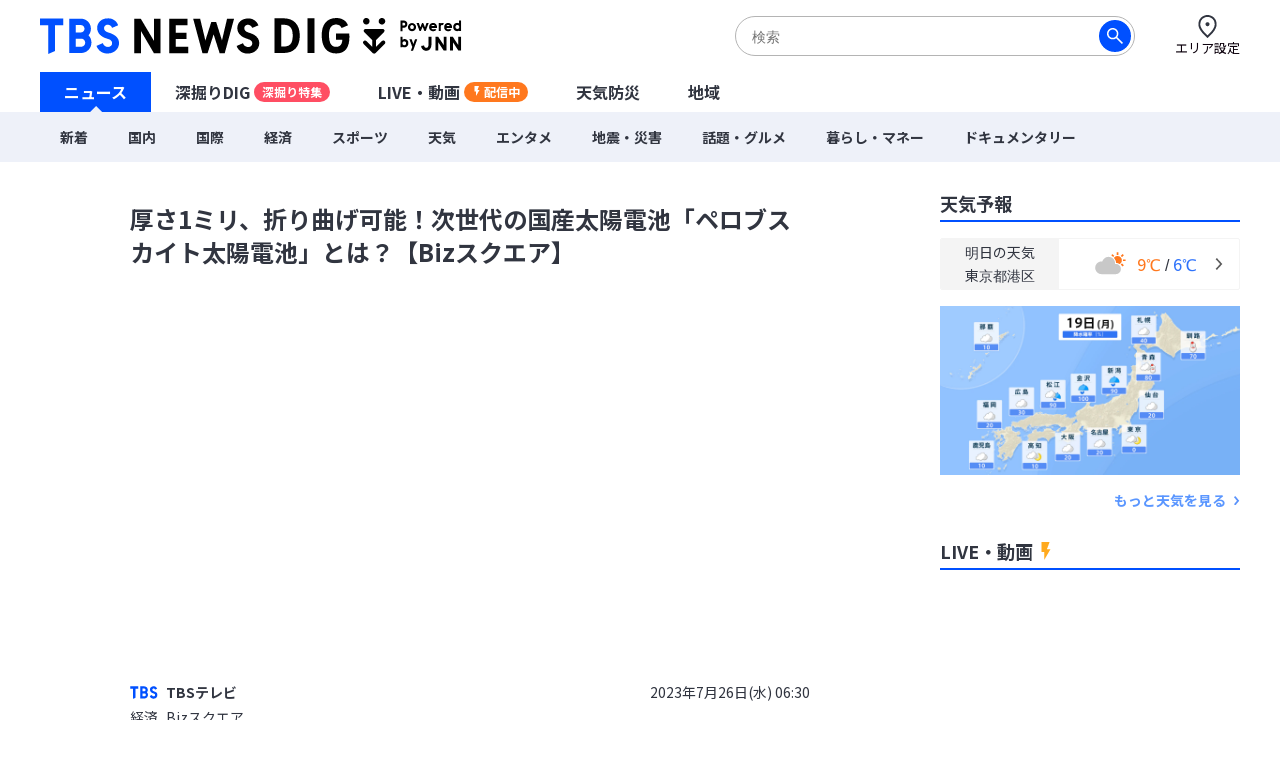

--- FILE ---
content_type: text/html; charset=utf-8
request_url: https://newsdig.tbs.co.jp/articles/-/623862
body_size: 18134
content:
<!DOCTYPE html>
<html lang="ja">
<head>
<meta charset="utf-8">
<meta http-equiv="Content-Security-Policy" content="default-src 'self' 'unsafe-inline' 'unsafe-eval' https://* blob: data:; img-src https://* data: blob: android-webview-video-poster:; media-src https://* 'unsafe-inline' 'unsafe-eval' blob:;">
<meta name="viewport" content="width=device-width, initial-scale=1">
<meta name="referrer" content="unsafe-url">
<meta name="robots" content="max-image-preview:large">
<meta name="format-detection" content="telephone=no">
<meta name="theme-color" content="#FFFFFF">
<title>厚さ1ミリ、折り曲げ可能！次世代の国産太陽電池「ペロブスカイト太陽電池」とは？【Bizスクエア】 | TBS NEWS DIG</title>
<meta name="description" content="現在、開発が進められている次世代の太陽電池「ペロブスカイト太陽電池」は薄型で自由に曲げることもできる画期的な太陽電池だ。ゲームチェンジャーの挑戦に迫った。大阪府島本町にある積水化学工業の研究施設。最…">
<meta name="keywords" content="">
<meta property="og:locale" content="ja_JP">
<meta property="og:site_name" content="TBS NEWS DIG">
<meta property="og:url" content="https://newsdig.tbs.co.jp/articles/-/623862">
<meta property="og:type" content="article">
<meta property="og:title" content="厚さ1ミリ、折り曲げ可能！次世代の国産太陽電池「ペロブスカイト太陽電池」とは？【Bizスクエア】 | TBS NEWS DIG">
<meta property="og:image" content="https://newsdig.ismcdn.jp/mwimgs/4/7/1200w/img_47f1da9653df011d578eb53d952accd9113983.jpg">
<meta property="og:description" content="現在、開発が進められている次世代の太陽電池「ペロブスカイト太陽電池」は薄型で自由に曲げることもできる画期的な太陽電池だ。ゲームチェンジャーの挑戦に迫った。大阪府島本町にある積水化学工業の研究施設。最…">
<meta name="twitter:card" content="summary_large_image">
<meta name="twitter:site" content="@tbsnewsdig">
<meta name="twitter:domain" content="newsdig.tbs.co.jp">
<meta property="fb:app_id" content="168014016594622">
<link rel="canonical" href="https://newsdig.tbs.co.jp/articles/-/623862">
<link rel="preconnect" href="https://newsdig.ismcdn.jp" crossorigin>
<link rel="preconnect" href="https://www.google-analytics.com" crossorigin>
<link rel="preconnect" href="https://www.googletagmanager.com" crossorigin>
<link rel="preconnect" href="https://analytics.google.com" crossorigin>
<link rel="preconnect" href="https://storage.googleapis.com" crossorigin>
<link rel="preconnect" href="https://cdn.doubleverify.com" crossorigin>
<link rel="preconnect" href="https://securepubads.g.doubleclick.net" crossorigin>
<link rel="preconnect" href="https://pagead2.googlesyndication.com" crossorigin>
<link rel="preconnect" href="https://anymind360.com" crossorigin>
<link rel="preconnect" href="https://cdn.doubleverify.com" crossorigin>
<link rel="preconnect" href="https://players.streaks.jp" crossorigin>
<link rel="preconnect" href="https://imasdk.googleapis.com" crossorigin>
<link rel="apple-touch-icon" href="https://newsdig.ismcdn.jp/common/images/dig/favicons/apple-touch-icon-180x180.png?rd=202601191000" sizes="180x180">
<link rel="manifest" href="/manifest.json?rd=202601191000">
<link rel="preconnect" href="https://fonts.googleapis.com">
<link rel="preconnect" href="https://fonts.gstatic.com" crossorigin>
<link rel="preload" as="style" href="https://fonts.googleapis.com/css2?family=Noto+Sans+JP:wght@400;700&display=swap&text=厚さ1ミリ、折り曲げ可能！次世代の国産太陽電池「ペロブスカイト」とは？【Bizクエア】TSテレビ経済203年7月6日(水) :火木金土設定ニュー深掘DIGU-LVE・動画配信中天気防災地域新着内際コナ暮らしマネ話題グルメンタポツ震害ドキ旧統一教会特選集ウラ侵攻sOrgnalッ各JN4hダジェお解説オ津波台風毎放送あい局覧緒に読まれてる記事注目予報セを見ゴこんでかがた参考なっも知学び執筆者詳細プ589時間バシ問合わせ利用規約運営社連絡先サ現在更北海道東部甲越九州近畿四今よく">
<link rel="stylesheet" href="https://fonts.googleapis.com/css2?family=Noto+Sans+JP:wght@400;700&display=swap&text=厚さ1ミリ、折り曲げ可能！次世代の国産太陽電池「ペロブスカイト」とは？【Bizクエア】TSテレビ経済203年7月6日(水) :火木金土設定ニュー深掘DIGU-LVE・動画配信中天気防災地域新着内際コナ暮らしマネ話題グルメンタポツ震害ドキ旧統一教会特選集ウラ侵攻sOrgnalッ各JN4hダジェお解説オ津波台風毎放送あい局覧緒に読まれてる記事注目予報セを見ゴこんでかがた参考なっも知学び執筆者詳細プ589時間バシ問合わせ利用規約運営社連絡先サ現在更北海道東部甲越九州近畿四今よく" media="print" onload="this.media='all'; this.onload=null;">
  <link rel="stylesheet" href="https://newsdig.ismcdn.jp/resources/dig/css/pc/shared.css?rd=202601191000">
    <link rel="stylesheet" href="https://newsdig.ismcdn.jp/resources/dig/css/pc/leafs.css?rd=202601191000">
<script src="https://newsdig.ismcdn.jp/common/js/lib/strftime.js?rd=202601191000" defer></script>
<script src="https://newsdig.ismcdn.jp/common/js/lib/cash.js?rd=202601191000" defer></script>
<script src="https://newsdig.ismcdn.jp/common/js/lib/lozad.js?rd=202601191000" defer></script>
<script src="https://newsdig.ismcdn.jp/common/js/lib/axios.js?rd=202601191000" defer></script>
<script src="https://newsdig.ismcdn.jp/common/js/lib/axios.jsonp.js?rd=202601191000" defer></script>
<script src="https://newsdig.ismcdn.jp/common/js/lib/petite-vue.js?rd=202601191000" defer></script>
<script type="text/javascript">
(function() {
  var pa = document.createElement('script'); pa.type = 'text/javascript'; pa.charset = "utf-8"; pa.async = true;
  pa.src = window.location.protocol + "//api.popin.cc/searchbox/tbs_newsdig.js";
  var s = document.getElementsByTagName('script')[0]; s.parentNode.insertBefore(pa, s);
})(); 
</script>
<script src="/op/analytics.js"></script>
<script>
window.TOOLS = {};
window.MODULE = {};
window.LEAFS = {};
window.dig = window.dig || {};
window.TOOLS.cdn = 'https://newsdig.ismcdn.jp';
window.TOOLS.time = '2026/01/19 21:28';
window.TOOLS.device = 'pc';
window.TOOLS.versions = {
  'myarea': 4,
  'location': 4
}
window.TOOLS.rd = '202601191000';
</script>
<script src="https://newsdig.ismcdn.jp/common/js/tools-location3.js?20240126" defer></script>
<script src="https://newsdig.ismcdn.jp/resources/prod/dig/js/common/shared.prod.js?rd=202601191000" defer></script>
<script src="https://newsdig.ismcdn.jp/resources/prod/dig/js/pc/leafs.prod.js?rd=202601191000" defer></script>
<script src="https://newsdig.ismcdn.jp/resources/dig/js/common/ticker.js?rd=202601191000" defer></script>
<script>
window.dataLayer = window.dataLayer || [];
dataLayer.push({
  'site_cd': 'dig',
  'client_id': window.ISMLIB.ismuc
});
dataLayer.push({
  'event': 'read_article',
  'article_id': "623862",
  'article_url': "https://newsdig.tbs.co.jp/articles/-/623862",
  'article_thumbnail_url': "https://newsdig.ismcdn.jp/mwimgs/4/7/-/img_47f1da9653df011d578eb53d952accd9113983.jpg",
  'article_view_date': "2026-01-19 21:28:13",
  'article_news_type': "テキスト",
  'article_braking_type': "",
  'article_site_cd': "dig",
  'article_media_id': "dig",
  'article_station_id': "jnn",
  'article_title': "厚さ1ミリ、折り曲げ可能！次世代の国産太陽電池「ペロブスカイト太陽電池」とは？【Bizスクエア】",
  'article_author': "TBSテレビ",
  'article_category': "経済",
  'article_theme': "",
  'article_local_theme': "",
  'article_section': "",
  'article_program': "Bizスクエア",
  'article_reporter': "",
  'artice_number_of_pages': "2",
  'article_number_of_characters': "3342",
  'artice_number_of_pages_view': "article_0",
  'article_start_date': "2023-07-26 06:30:00",
  'article_end_date': "",
  'article_revenue_1': "jnn",
  'article_revenue_2': "",
  'article_revenue_3': "",
  'breaking_title': "",
  'breaking_link': ""
});
</script>
<!-- Google Tag Manager -->
<script>(function(w,d,s,l,i){w[l]=w[l]||[];w[l].push({'gtm.start':
new Date().getTime(),event:'gtm.js'});var f=d.getElementsByTagName(s)[0],
j=d.createElement(s),dl=l!='dataLayer'?'&l='+l:'';j.async=true;j.src=
'https://www.googletagmanager.com/gtm.js?id='+i+dl;f.parentNode.insertBefore(j,f);
})(window,document,'script','dataLayer','GTM-MJM2XDF');</script>
<!-- End Google Tag Manager -->
<script type="application/ld+json">
[{"@context":"http://schema.org","@type":"BreadcrumbList","itemListElement":[{"@type":"ListItem","position":1,"item":{"@id":"https://newsdig.tbs.co.jp","name":"TBS NEWS DIG"}},{"@type":"ListItem","position":2,"item":{"@id":"https://newsdig.tbs.co.jp/list/genre/%E7%B5%8C%E6%B8%88","name":"経済"}},{"@type":"ListItem","position":3,"item":{"@id":"https://newsdig.tbs.co.jp/articles/-/623862","name":"厚さ1ミリ、折り曲げ可能！次世代の国産太陽電池「ペロブスカイト太陽電池」とは？【Bizスクエア】"}}]},{"@context":"http://schema.org","@type":"NewsArticle","mainEntityOfPage":{"@type":"WebPage","@id":"https://newsdig.tbs.co.jp/articles/-/623862"},"headline":"厚さ1ミリ、折り曲げ可能！次世代の国産太陽電池「ペロブスカイト太陽電池」とは？【Bizスクエア】","image":{"@type":"ImageObject","url":"https://newsdig.ismcdn.jp/mwimgs/4/7/1200w/img_47f1da9653df011d578eb53d952accd9113983.jpg","width":"1200","height":"675"},"author":{"@type":"Organization","name":"TBS NEWS DIG","url":"https://newsdig.tbs.co.jp"},"publisher":{"@type":"Organization","name":"TBS NEWS DIG"},"description":"現在、開発が進められている次世代の太陽電池「ペロブスカイト太陽電池」は薄型で自由に曲げることもできる画期的な太陽電池だ。ゲームチェンジャーの挑戦に迫った。大阪府島本町にある積水化学工業の研究施設。最…","datePublished":"2023-07-26T06:30:00+09:00","dateModified":"2023-10-14T06:32:00+09:00"}]
</script>
<meta name="google-site-verification" content="vz-if6o4gtsaDRNW2bjHPGwC_ZmW041KQZpB2BrMQMc" />
<script type="application/javascript" src="//anymind360.com/js/7297/ats.js" async></script>
<script data-sdk="l/1.1.10" data-cfasync="false" nowprocket src="https://html-load.com/loader.min.js" charset="UTF-8"></script>
<script nowprocket>(function(){function t(o,e){const r=n();return(t=function(t,n){return r[t-=309]})(o,e)}function n(){const t=["style","792872oOmMCL","documentElement","title","querySelectorAll","localStorage","name","VGhlcmUgd2FzIGEgcHJvYmxlbSBsb2FkaW5nIHRoZSBwYWdlLiBQbGVhc2UgY2xpY2sgT0sgdG8gbGVhcm4gbW9yZS4=","282786fMMJDo","loader-check","Cannot find currentScript","reload","textContent","charCodeAt","as_","&url=","script","map","loader_light","recovery","text","315540RTyVlu","last_bfa_at","split","href","length","&domain=","Script not found",'/loader.min.js"]',"from","none","width","width: 100vw; height: 100vh; z-index: 2147483647; position: fixed; left: 0; top: 0;","https://report.error-report.com/modal?eventId=&error=Vml0YWwgQVBJIGJsb2NrZWQ%3D&domain=","connection","https://error-report.com/report","querySelector","https://report.error-report.com/modal?eventId=","rtt","POST","87706KyRVLS","contains","src","height","close-error-report","error","Failed to load script: ",'script[src*="//',"3nLwbiH","/loader.min.js","append","hostname","outerHTML","&error=","onLine","setItem","addEventListener","btoa","setAttribute","toString","appendChild","display","searchParams","location","check","https://","type","currentScript","concat","148728JJjXGq","iframe","21QNapZW","data","createElement","link,style","Fallback Failed","_fa_","forEach","as_index","105042KWystp","getComputedStyle","host","value","removeEventListener","now","url","write","attributes","getBoundingClientRect","message","975180lrCXsz","as_modal_loaded","remove","https://report.error-report.com/modal?eventId=&error="];return(n=function(){return t})()}(function(){const o=t,e=n();for(;;)try{if(102011===parseInt(o(360))/1+parseInt(o(321))/2+parseInt(o(329))/3*(-parseInt(o(376))/4)+parseInt(o(371))/5+parseInt(o(383))/6+-parseInt(o(352))/7*(parseInt(o(350))/8)+-parseInt(o(396))/9)break;e.push(e.shift())}catch(t){e.push(e.shift())}})(),(()=>{"use strict";const n=t,o=n=>{const o=t;let e=0;for(let t=0,r=n[o(400)];t<r;t++)e=(e<<5)-e+n[o(388)](t),e|=0;return e},e=class{static[n(345)](){const t=n;var e,r;let c=arguments[t(400)]>0&&void 0!==arguments[0]?arguments[0]:t(394),a=!(arguments[t(400)]>1&&void 0!==arguments[1])||arguments[1];const i=Date[t(365)](),s=i-i%864e5,l=s-864e5,d=s+864e5,u=t(389)+o(c+"_"+s),w=t(389)+o(c+"_"+l),h=t(389)+o(c+"_"+d);return u!==w&&u!==h&&w!==h&&!(null!==(e=null!==(r=window[u])&&void 0!==r?r:window[w])&&void 0!==e?e:window[h])&&(a&&(window[u]=!0,window[w]=!0,window[h]=!0),!0)}};function r(o,e){const r=n;try{window[r(380)][r(336)](window[r(344)][r(362)]+r(357)+btoa(r(397)),Date[r(365)]()[r(340)]())}catch(t){}try{!async function(n,o){const e=r;try{if(await async function(){const n=t;try{if(await async function(){const n=t;if(!navigator[n(335)])return!0;try{await fetch(location[n(399)])}catch(t){return!0}return!1}())return!0;try{if(navigator[n(315)][n(319)]>1e3)return!0}catch(t){}return!1}catch(t){return!1}}())return;const r=await async function(n){const o=t;try{const t=new URL(o(316));t[o(343)][o(331)](o(347),o(393)),t[o(343)][o(331)](o(378),""),t[o(343)][o(331)](o(370),n),t[o(343)][o(331)](o(366),location[o(399)]);const e=await fetch(t[o(399)],{method:o(320)});return await e[o(395)]()}catch(t){return o(326)}}(n);document[e(379)](e(355))[e(358)]((t=>{const n=e;t[n(373)](),t[n(387)]=""}));let a=!1;window[e(337)](e(370),(t=>{const n=e;n(372)===t[n(353)]&&(a=!0)}));const i=document[e(354)](e(351));i[e(323)]=e(318)[e(349)](r,e(334))[e(349)](btoa(n),e(401))[e(349)](o,e(390))[e(349)](btoa(location[e(399)])),i[e(339)](e(375),e(313)),document[e(377)][e(341)](i);const s=t=>{const n=e;n(325)===t[n(353)]&&(i[n(373)](),window[n(364)](n(370),s))};window[e(337)](e(370),s);const l=()=>{const t=e,n=i[t(369)]();return t(311)!==window[t(361)](i)[t(342)]&&0!==n[t(312)]&&0!==n[t(324)]};let d=!1;const u=setInterval((()=>{if(!document[e(322)](i))return clearInterval(u);l()||d||(clearInterval(u),d=!0,c(n,o))}),1e3);setTimeout((()=>{a||d||(d=!0,c(n,o))}),3e3)}catch(t){c(n,o)}}(o,e)}catch(t){c(o,e)}}function c(t,o){const e=n;try{const n=atob(e(382));confirm(n)?location[e(399)]=e(374)[e(349)](btoa(t),e(401))[e(349)](o,e(390))[e(349)](btoa(location[e(399)])):location[e(386)]()}catch(t){location[e(399)]=e(314)[e(349)](o)}}(()=>{const t=n,o=n=>t(327)[t(349)](n);let c="";try{var a,i;null===(a=document[t(348)])||void 0===a||a[t(373)]();const n=null!==(i=function(){const n=t,o=n(359)+window[n(338)](window[n(344)][n(332)]);return window[o]}())&&void 0!==i?i:0;if(!e[t(345)](t(384),!1))return;const s="html-load.com,fb.html-load.com,content-loader.com,fb.content-loader.com"[t(398)](",");c=s[0];const l=document[t(317)](t(328)[t(349)](s[n],t(309)));if(!l)throw new Error(t(402));const d=Array[t(310)](l[t(368)])[t(392)]((n=>({name:n[t(381)],value:n[t(363)]})));if(n+1<s[t(400)])return function(n,o){const e=t,r=e(359)+window[e(338)](window[e(344)][e(332)]);window[r]=o}(0,n+1),void function(n,o){const e=t;var r;const c=document[e(354)](e(391));o[e(358)]((t=>{const n=e;let{name:o,value:r}=t;return c[n(339)](o,r)})),c[e(339)](e(323),e(346)[e(349)](n,e(330))),document[e(367)](c[e(333)]);const a=null===(r=document[e(348)])||void 0===r?void 0:r[e(333)];if(!a)throw new Error(e(385));document[e(367)](a)}(s[n+1],d);r(o(t(356)),c)}catch(n){try{n=n[t(340)]()}catch(t){}r(o(n),c)}})()})();})();</script>
<script async defer src="https://recapi.newsdig.tbs.co.jp/statics/js/index.js"></script>
</head>
<body>
<!-- Google Tag Manager (noscript) -->
<noscript><iframe src="https://www.googletagmanager.com/ns.html?id=GTM-MJM2XDF"
height="0" width="0" style="display:none;visibility:hidden"></iframe></noscript>
<!-- End Google Tag Manager (noscript) -->
<div class="l-wrap">
<header class="g-header js-header u-wf-noto">
  <div class="l-lg-flex l-lg-justify-between l-inner">
    <div class="g-header__logo"><a href="/" class="g-header__logo-link"><img src="https://newsdig.ismcdn.jp/common/images/site_logo.svg?rd=202601191000" width="422" height="36" alt="TBS NEWS DIG Powred by JNN"></a></div>
    <div class="g-header-tools">
      <div class="m-search js-search is-active">
        <form action="/list/search" method="get">
          <button aria-label="検索する" class="m-search__submit" type="submit"></button>
          <input class="m-search__box js-header-search-box" placeholder="検索" type="text" value="" name="fulltext">
        </form>
      </div>
      <a href="/list/area/select" class="g-header-tools__item js-area-setting">
        <img width="23" height="23" alt="" data-src="https://newsdig.ismcdn.jp/common/images/dig/icons/i_pin_thin.svg?rd=202601191000" src="[data-uri]" class="g-header-tools__item-img lazy">
        <span class="g-header-tools__item-txt">エリア設定</span>
      </a>
    </div>
  </div>
  <nav class="g-nav-wrap">
    <ul class="g-nav">
      <li class="g-nav-list --w1"><a href="/" class="g-nav-list__link js-main-menu " data-menu-group="h-menu01">ニュース</a></li>
      <li class="g-nav-list --w2"><a href="/list/feature" class="g-nav-list__link js-main-menu " data-menu-group="h-menu02">深掘りDIG<span class="g-nav-list__link-label" style="background-color:#FF4E63;">深掘り特集</span></a></li>
      <li class="g-nav-list --w2"><a href="/list/live" class="g-nav-list__link --live js-main-menu " data-menu-group="h-menu03">LIVE・動画<span class="g-nav-list__link-label --live u-bgcolor-orange">配信中</span></a></li>
      <li class="g-nav-list --w3"><a href="/list/weather" class="g-nav-list__link js-weather-link js-main-menu " data-menu-group="h-menu04">天気防災</a></li>
      <li class="g-nav-list --w3"><a href="/list/area" class="g-nav-list__link js-main-menu " data-menu-group="h-menu05">地域</a></li>
    </ul>
    <div class="g-menu-wrap">
      <ul class="g-menu js-menu" data-menu-group="h-menu01">
        <li class="g-menu-main"><a href="/list/latest" class="g-menu-main__link ">新着</a></li>
        <li class="g-menu-main"><a href="/list/genre/国内" class="g-menu-main__link ">国内</a></li>
        <li class="g-menu-main"><a href="/list/genre/国際" class="g-menu-main__link ">国際</a></li>
        <li class="g-menu-main"><a href="/list/genre/経済" class="g-menu-main__link ">経済</a></li>
        <li class="g-menu-main"><a href="/list/genre/スポーツ" class="g-menu-main__link ">スポーツ</a></li>
        <li class="g-menu-main"><a href="/list/genre/天気" class="g-menu-main__link ">天気</a></li>
        <li class="g-menu-main"><a href="/list/genre/エンタメ" class="g-menu-main__link ">エンタメ</a></li>
        <li class="g-menu-main"><a href="/list/genre/地震・災害" class="g-menu-main__link ">地震・災害</a></li>
        <li class="g-menu-main"><a href="/list/genre/話題・グルメ" class="g-menu-main__link ">話題・グルメ</a></li>
        <li class="g-menu-main"><a href="/list/genre/暮らし・マネー" class="g-menu-main__link ">暮らし・マネー</a></li>
        <li class="g-menu-main"><a href="/list/genre/ドキュメンタリー" class="g-menu-main__link ">ドキュメンタリー</a></li>
      </ul>
    </div>
  </nav>

  <div class="g-search js-search">
    <form action="/list/search" method="get">
      <button aria-label="検索する" class="g-search__submit" type="submit"></button>
      <input class="g-search__box js-header-search-box" placeholder="サイト内を検索" type="text" value="" name="fulltext">
    </form>
  </div>
</header>

<div class="l-container">
<ul class="m-breaking js-m-ticker-earthquake"></ul>
<ul class="m-breaking js-m-ticker-tsunami"></ul>
<ul class="m-breaking js-m-ticker-info"></ul>
<ul class="m-breaking js-m-ticker-breaking"></ul>
<ul class="m-breaking js-m-ticker-localbreaking"></ul>
<ul class="m-breaking js-m-ticker-localinfo"></ul>
<ul class="m-breaking js-m-ticker-myareabreaking"></ul>
<ul class="m-breaking js-m-ticker-myareainfo"></ul>

  <main class="l-main">
    <article>
      <div class="article-header u-wf-noto">
  <div class="l-lg-mb-4">
    <div class="article-header-info">
    </div>
    <h1 class="article-header-title">厚さ1ミリ、折り曲げ可能！次世代の国産太陽電池「ペロブスカイト太陽電池」とは？【Bizスクエア】</h1>
  </div>
    <div class="u-movie">
      <iframe width="680" height="382" src="https://www.youtube.com/embed/M6Z9EZ_Y5rM?enablejsapi=1" title="YouTube video player" frameborder="0" allow="accelerometer; autoplay; clipboard-write; encrypted-media; gyroscope; picture-in-picture" allowfullscreen></iframe>
    </div>
  <div class="l-lg-flex l-lg-items-center l-lg-mt-4 l-lg-mb-2">
        <a href="/list/news/tbs">
          <div class="article-header-broadcaster">
          <img src="[data-uri]" data-src="https://newsdig.ismcdn.jp/common/images/dig/logo/jnn.svg?rd=202406280844" width="28" height="13"  class="c-jnn --size2 article-header-broadcaster__logo lazy" alt="">
          TBSテレビ
          </div>
        </a>
    <time class="article-header-time" datetime="2023-07-26T06:30:00+09:00">2023年7月26日(水) 06:30</time>
  </div>
  <div class="l-lg-flex l-lg-justify-between">
    <div class="article-header-tag">
      <a class="article-header-tag__item --link" href="/list/genre/経済">経済</a>
      <a class="article-header-tag__item --link" href="/list/program/Bizスクエア">Bizスクエア</a>
    </div>
  </div>
</div>


<div class="article-body ad_pc_article_body">
  <p>現在、開発が進められている次世代の太陽電池「ペロブスカイト太陽電池」は薄型で自由に曲げることもできる画期的な太陽電池だ。ゲームチェンジャーの挑戦に迫った。大阪府島本町にある積水化学工業の研究施設。最…</p>
</div>
<div class="article-footer --no-pb u-wf-noto">
  <a class="c-button-read" href="/articles/-/623862?display=1">続きを読む</a>
  <div class="ad_pc_article_underread"></div>
</div>    </article>
    <div class="l-lg-mb-10">
<div id="sm-recommend-pc"></div>
<div class="ad_pc_article_underarticle"></div>
  <div class="u-wf-noto"><h2 class="c-heading --small  l-lg-mb-2">注目の記事</h2>
</div>
  <div class="m-article-3col-wrap l-lg-mt-3 l-lg-mb-4">
      <article class="m-article-3col false">
  <a class="m-article-inner l-lg-flex l-lg-flex-col-reverse" href="/articles/-/2384309?display=1" >
    <div class="m-article-content">
      <h3 class="m-article-content__title">“空き缶拾い”で生きる男性に密着 無断での持ち去りは50万円以下の罰金へ…名古屋市の「禁止」条例がことし4月に施行 </h3>
      <div class="m-article-info l-lg-flex l-lg-justify-between l-lg-items-center l-lg-mt-2">
<img src="[data-uri]" data-src="https://newsdig.ismcdn.jp/common/images/dig/logo/cbc.svg?rd=202406280844" width="41" height="10"  class="c-cbc m-article-logo --size1 lazy" alt="">        <time class="c-date" datetime="2026-01-18T07:02:00+09:00">2026/01/18</time>
      </div>
    </div>
    <div class="m-article-figure-wrap">
      <figure class="m-article-figure "><img src="[data-uri]" data-src="https://newsdig.ismcdn.jp/mwimgs/0/b/260w/img_0b5af7f167289f9b66a697ec77476bfb130142.jpg" data-srcset="https://newsdig.ismcdn.jp/mwimgs/0/b/260w/img_0b5af7f167289f9b66a697ec77476bfb130142.jpg 1x,https://newsdig.ismcdn.jp/mwimgs/0/b/520w/img_0b5af7f167289f9b66a697ec77476bfb130142.jpg 2x" width="260" height="146"  class="m-article-figure__image lazy" alt="“空き缶拾い”で生きる男性に密着 無断での持ち去りは50万円以下の罰金へ…名古屋市の「禁止」条例がことし4月に施行 |TBS NEWS DIG"></figure>
    </div>
  </a>
</article>

      <article class="m-article-3col false">
  <a class="m-article-inner l-lg-flex l-lg-flex-col-reverse" href="/articles/-/2403956?display=1" >
    <div class="m-article-content">
      <h3 class="m-article-content__title">立憲・公明が「新党結成」の衝撃　公明票の行方に自民閣僚経験者「気が気じゃない」【Nスタ解説】</h3>
      <div class="m-article-info l-lg-flex l-lg-justify-between l-lg-items-center l-lg-mt-2">
<img src="[data-uri]" data-src="https://newsdig.ismcdn.jp/common/images/dig/logo/jnn.svg?rd=202406280844" width="28" height="13"  class="c-jnn m-article-logo --size1 lazy" alt="">        <time class="c-date" datetime="2026-01-15T21:31:00+09:00">2026/01/15</time>
      </div>
    </div>
    <div class="m-article-figure-wrap">
      <figure class="m-article-figure is-mv-play i-movie"><img src="[data-uri]" data-src="https://newsdig.ismcdn.jp/mwimgs/a/0/260w/img_a0c9b3d57c84a4d030ed0296665340af412239.jpg" data-srcset="https://newsdig.ismcdn.jp/mwimgs/a/0/260w/img_a0c9b3d57c84a4d030ed0296665340af412239.jpg 1x,https://newsdig.ismcdn.jp/mwimgs/a/0/520w/img_a0c9b3d57c84a4d030ed0296665340af412239.jpg 2x" width="260" height="146"  class="m-article-figure__image lazy" alt="立憲・公明が「新党結成」の衝撃　公明票の行方に自民閣僚経験者「気が気じゃない」【Nスタ解説】|TBS NEWS DIG"></figure>
    </div>
  </a>
</article>

      <article class="m-article-3col false">
  <a class="m-article-inner l-lg-flex l-lg-flex-col-reverse" href="/articles/-/2395378?display=1" >
    <div class="m-article-content">
      <h3 class="m-article-content__title">「カツ丼」「貼るカイロ」の優しさが裏目に？共通テスト、親がやりがちな3つのNG行動「受験生は言われなくても頑張っています」</h3>
      <div class="m-article-info l-lg-flex l-lg-justify-between l-lg-items-center l-lg-mt-2">
<img src="[data-uri]" data-src="https://newsdig.ismcdn.jp/common/images/dig/logo/itv.svg?rd=202406280844" width="31" height="15"  class="c-itv m-article-logo --size1 lazy" alt="">        <time class="c-date" datetime="2026-01-16T07:00:00+09:00">2026/01/16</time>
      </div>
    </div>
    <div class="m-article-figure-wrap">
      <figure class="m-article-figure "><img src="[data-uri]" data-src="https://newsdig.ismcdn.jp/mwimgs/0/e/260w/img_0efe6a4b47d3ba70fa687517a6f4ba9d303106.jpg" data-srcset="https://newsdig.ismcdn.jp/mwimgs/0/e/260w/img_0efe6a4b47d3ba70fa687517a6f4ba9d303106.jpg 1x,https://newsdig.ismcdn.jp/mwimgs/0/e/520w/img_0efe6a4b47d3ba70fa687517a6f4ba9d303106.jpg 2x" width="260" height="146"  class="m-article-figure__image lazy" alt="「カツ丼」「貼るカイロ」の優しさが裏目に？共通テスト、親がやりがちな3つのNG行動「受験生は言われなくても頑張っています」|TBS NEWS DIG"></figure>
    </div>
  </a>
</article>

      <article class="m-article-3col false">
  <a class="m-article-inner l-lg-flex l-lg-flex-col-reverse" href="/articles/-/2403782?display=1" >
    <div class="m-article-content">
      <h3 class="m-article-content__title">受験生狙う痴漢を防げ　各地でキャンペーン　SNSに悪質な書き込みも　「痴漢撲滅」訴えるラッピングトレイン　防犯アプリ「デジポリス」　“缶バッジ”で抑止も</h3>
      <div class="m-article-info l-lg-flex l-lg-justify-between l-lg-items-center l-lg-mt-2">
<img src="[data-uri]" data-src="https://newsdig.ismcdn.jp/common/images/dig/logo/jnn.svg?rd=202406280844" width="28" height="13"  class="c-jnn m-article-logo --size1 lazy" alt="">        <time class="c-date" datetime="2026-01-15T18:45:00+09:00">2026/01/15</time>
      </div>
    </div>
    <div class="m-article-figure-wrap">
      <figure class="m-article-figure is-mv-play i-movie"><img src="[data-uri]" data-src="https://newsdig.ismcdn.jp/mwimgs/d/5/260w/img_d53f21a599e340cf81efa33581b4bfd8529382.jpg" data-srcset="https://newsdig.ismcdn.jp/mwimgs/d/5/260w/img_d53f21a599e340cf81efa33581b4bfd8529382.jpg 1x,https://newsdig.ismcdn.jp/mwimgs/d/5/520w/img_d53f21a599e340cf81efa33581b4bfd8529382.jpg 2x" width="260" height="146"  class="m-article-figure__image lazy" alt="受験生狙う痴漢を防げ　各地でキャンペーン　SNSに悪質な書き込みも　「痴漢撲滅」訴えるラッピングトレイン　防犯アプリ「デジポリス」　“缶バッジ”で抑止も|TBS NEWS DIG"></figure>
    </div>
  </a>
</article>

      <article class="m-article-3col false">
  <a class="m-article-inner l-lg-flex l-lg-flex-col-reverse" href="/articles/-/2407011?display=1" >
    <div class="m-article-content">
      <h3 class="m-article-content__title">宿題ノートを目の前で破り捨てられ「何かがプツンと切れた」　日常的な暴力、暴言…父親の虐待から逃げた少年が外資系のホテリエになるまで　似た境遇の子に伝えたい「声を上げて」</h3>
      <div class="m-article-info l-lg-flex l-lg-justify-between l-lg-items-center l-lg-mt-2">
<img src="[data-uri]" data-src="https://newsdig.ismcdn.jp/common/images/dig/logo/rbc_2.svg?rd=202406280844" width="26" height="15"  class="c-rbc m-article-logo --size1 lazy" alt="">        <time class="c-date" datetime="2026-01-17T10:00:00+09:00">2026/01/17</time>
      </div>
    </div>
    <div class="m-article-figure-wrap">
      <figure class="m-article-figure "><img src="[data-uri]" data-src="https://newsdig.ismcdn.jp/mwimgs/6/e/260w/img_6e2e4ea18ce1637ee021f8868b0f0d3a713968.jpg" data-srcset="https://newsdig.ismcdn.jp/mwimgs/6/e/260w/img_6e2e4ea18ce1637ee021f8868b0f0d3a713968.jpg 1x,https://newsdig.ismcdn.jp/mwimgs/6/e/520w/img_6e2e4ea18ce1637ee021f8868b0f0d3a713968.jpg 2x" width="260" height="146"  class="m-article-figure__image lazy" alt="宿題ノートを目の前で破り捨てられ「何かがプツンと切れた」　日常的な暴力、暴言…父親の虐待から逃げた少年が外資系のホテリエになるまで　似た境遇の子に伝えたい「声を上げて」|TBS NEWS DIG"></figure>
    </div>
  </a>
</article>

      <article class="m-article-3col false">
  <a class="m-article-inner l-lg-flex l-lg-flex-col-reverse" href="/articles/-/2400281?display=1" >
    <div class="m-article-content">
      <h3 class="m-article-content__title">「timelesz」を推すため沖縄から東京ドームへ――40代、初の推し活遠征で知った “熱狂” 参戦の味、そして “お財布事情”</h3>
      <div class="m-article-info l-lg-flex l-lg-justify-between l-lg-items-center l-lg-mt-2">
<img src="[data-uri]" data-src="https://newsdig.ismcdn.jp/common/images/dig/logo/rbc_2.svg?rd=202406280844" width="26" height="15"  class="c-rbc m-article-logo --size1 lazy" alt="">        <time class="c-date" datetime="2026-01-17T08:01:00+09:00">2026/01/17</time>
      </div>
    </div>
    <div class="m-article-figure-wrap">
      <figure class="m-article-figure "><img src="[data-uri]" data-src="https://newsdig.ismcdn.jp/mwimgs/b/a/260w/img_ba767b6c951ea71b8925b8132984d3142170458.jpg" data-srcset="https://newsdig.ismcdn.jp/mwimgs/b/a/260w/img_ba767b6c951ea71b8925b8132984d3142170458.jpg 1x,https://newsdig.ismcdn.jp/mwimgs/b/a/520w/img_ba767b6c951ea71b8925b8132984d3142170458.jpg 2x" width="260" height="146"  class="m-article-figure__image lazy" alt="「timelesz」を推すため沖縄から東京ドームへ――40代、初の推し活遠征で知った “熱狂” 参戦の味、そして “お財布事情”|TBS NEWS DIG"></figure>
    </div>
  </a>
</article>

  </div>
<div class="l-contents-wrap l-lg-my-8">
  <div class="m-broadcaster l-lg-mb-8">
    <div class="m-broadcaster__title c-jnn-title-top"><img src="[data-uri]" data-src="https://newsdig.ismcdn.jp/common/images/dig/logo/jnn.svg?rd=202406280844" width="66" height="30"  class="c-jnn --size5 article-header-broadcaster__logo lazy" alt="">TBSテレビ</div>
    <div class="l-lg-flex l-lg-flex-wrap l-lg-justify-between">
      <article class="m-broadcaster-article">

        <a class="m-broadcaster-article-inner l-lg-flex" href="/articles/-/2410449?display=1">
          <h3 class="m-broadcaster-article-content__title">【速報】高市総理「自分たちで未来をつくる選挙」 衆院選1月27日公示、2月8日投開票の日程を公表</h3>
          <div class="m-broadcaster-article-content__time l-lg-flex l-lg-justify-end l-lg-items-center"><time class="c-date" datetime="2026-01-19T18:28:00+09:00">3時間前</time></div>
          <div class="m-broadcaster-figure-wrap is-mv-play i-movie">
            <div style="padding-top:56.25%;position:relative;width:100%;"><img src="[data-uri]" data-src="https://newsdig.ismcdn.jp/mwimgs/6/5/340w/img_65b241a39720b58ee3fd9a4a873487bc98476.jpg" data-srcset="https://newsdig.ismcdn.jp/mwimgs/6/5/340w/img_65b241a39720b58ee3fd9a4a873487bc98476.jpg 1x,https://newsdig.ismcdn.jp/mwimgs/6/5/680w/img_65b241a39720b58ee3fd9a4a873487bc98476.jpg 2x" width="340" height="191"  class=" u-fit lazy" alt=""></div>
          </div>
        </a>
      </article>
      <article class="m-broadcaster-article">

        <a class="m-broadcaster-article-inner l-lg-flex" href="/articles/-/2410567?display=1">
          <h3 class="m-broadcaster-article-content__title">高市総理が会見「食料品消費税 2年間ゼロ」へ“実現に向け検討加速”　衆議院選挙で「与党で過半数目指す」「総理としての進退かける」</h3>
          <div class="m-broadcaster-article-content__time l-lg-flex l-lg-justify-end l-lg-items-center"><time class="c-date" datetime="2026-01-19T19:18:00+09:00">2時間前</time></div>
          <div class="m-broadcaster-figure-wrap is-mv-play i-movie">
            <div style="padding-top:56.25%;position:relative;width:100%;"><img src="[data-uri]" data-src="https://newsdig.ismcdn.jp/mwimgs/8/c/340w/img_8c57eafc24b82f83690d6f020eb5c7ed265273.jpg" data-srcset="https://newsdig.ismcdn.jp/mwimgs/8/c/340w/img_8c57eafc24b82f83690d6f020eb5c7ed265273.jpg 1x,https://newsdig.ismcdn.jp/mwimgs/8/c/680w/img_8c57eafc24b82f83690d6f020eb5c7ed265273.jpg 2x" width="340" height="191"  class=" u-fit lazy" alt=""></div>
          </div>
        </a>
      </article>
      <article class="m-broadcaster-article">

        <a class="m-broadcaster-article-inner l-lg-flex" href="/articles/-/2408750?display=1">
          <h3 class="m-broadcaster-article-content__title">【大雪情報】警報級の大雪２１日～２５日の可能性　近畿50センチ北陸100センチ東北70センチの予想　日本海にJPCZが停滞した場合は…局地的に強まるおそれも</h3>
          <div class="m-broadcaster-article-content__time l-lg-flex l-lg-justify-end l-lg-items-center"><time class="c-date" datetime="2026-01-19T11:13:00+09:00">10時間前</time></div>
          <div class="m-broadcaster-figure-wrap ">
            <div style="padding-top:56.25%;position:relative;width:100%;"><img src="[data-uri]" data-src="https://newsdig.ismcdn.jp/mwimgs/3/f/340w/img_3fe6642de09eaf6f8a72510cc980f22b161396.jpg" data-srcset="https://newsdig.ismcdn.jp/mwimgs/3/f/340w/img_3fe6642de09eaf6f8a72510cc980f22b161396.jpg 1x,https://newsdig.ismcdn.jp/mwimgs/3/f/680w/img_3fe6642de09eaf6f8a72510cc980f22b161396.jpg 2x" width="340" height="191"  class=" u-fit lazy" alt=""></div>
          </div>
        </a>
      </article>
      <article class="m-broadcaster-article">

        <a class="m-broadcaster-article-inner l-lg-flex" href="/articles/-/2409702?display=1">
          <h3 class="m-broadcaster-article-content__title">気象庁「長さとしては嫌な感じ」 大雪が日本海側中心に21日から5日以上続くおそれ　降雪の長さは数年に一度レベルか</h3>
          <div class="m-broadcaster-article-content__time l-lg-flex l-lg-justify-end l-lg-items-center"><time class="c-date" datetime="2026-01-19T15:07:19+09:00">6時間前</time></div>
          <div class="m-broadcaster-figure-wrap ">
            <div style="padding-top:56.25%;position:relative;width:100%;"><img src="[data-uri]" data-src="https://newsdig.ismcdn.jp/mwimgs/8/b/340w/img_8b9534bcdf7b49a53932c77c072c00d5195952.jpg" data-srcset="https://newsdig.ismcdn.jp/mwimgs/8/b/340w/img_8b9534bcdf7b49a53932c77c072c00d5195952.jpg 1x,https://newsdig.ismcdn.jp/mwimgs/8/b/680w/img_8b9534bcdf7b49a53932c77c072c00d5195952.jpg 2x" width="340" height="191"  class=" u-fit lazy" alt=""></div>
          </div>
        </a>
      </article>
    </div>
    <a class="c-more-link --l l-lg-mt-2" href="/list/news/tbs" >このエリアの記事へ<img src="[data-uri]" data-src="https://newsdig.ismcdn.jp/common/images/dig/icons/icon-arrow-link.svg?rd=202406280844" width="6" height="8"  class="c-more-link__icon lazy" alt=""></a>

  </div>
</div>
    </div>
  </main>

  <aside class="l-sub">
<div class="is-sticky">

  <div class="l-lg-mb-8">
<div class="c-heading l-lg-flex l-lg-items-center l-lg-mb-4">天気予報</div>

       <div class="m-weather-sub l-lg-flex l-lg-items-center">
         <div class="m-weather-sub__title"><span class="l-lg-mb-1 u-block">明日の天気</span><span class="js-weather-sub-title">東京都港区</span></div>
         <a class="m-weather-sub__info js-weather-link" href="/list/weather/city/131032"><img src="[data-uri]" data-src="https://newsdig.ismcdn.jp/common/images/dig/weather/icons/201.svg?rd=202406280844" width="40" height="40"  class="l-lg-mr-2 l-lg-ml-auto js-weather-sub-image lazy" alt=""><span class="js-weather-sub-temp"><span class="m-weather-sub__temp --max">9℃</span><span class="l-lg-mx-1">/</span><span class="m-weather-sub__temp --min">6℃</span></span><img src="[data-uri]" data-src="https://newsdig.ismcdn.jp/common/images/dig/icons/icon-arrow-black.svg?rd=202406280844" width="12" height="12"  class="m-weather-sub__arrow lazy" alt=""></a>
       </div>
<div class="m-weather-sub__img lazy" data-background-image="https://newsdig.ismcdn.jp/common/weather/latest/1day/WM1day-Z01.png?rd=202601192005"></div>
<a class="c-more-link l-lg-mt-4" href="/list/weather" >もっと天気を見る<img src="[data-uri]" data-src="https://newsdig.ismcdn.jp/common/images/dig/icons/icon-arrow-link.svg?rd=202406280844" width="6" height="8"  class="c-more-link__icon lazy" alt=""></a>

  </div>
  <div class="g-sub-live l-lg-mb-8">
<div class="c-heading l-lg-flex l-lg-items-center l-lg-mb-4">LIVE・動画<img src="[data-uri]" data-src="https://newsdig.ismcdn.jp/common/images/dig/icons/icon-title-live.svg?rd=202406280844" width="18" height="18"  class="l-lg-ml-1 lazy" alt=""></div>
<div class="m-live-sub">
  <div class="m-live-sub__content">
    <iframe class="js-live-sub-iframe" data-src="https://www.youtube.com/embed/Anr15FA9OCI?enablejsapi=1&autoplay=1&mute=1" width="300" height="169" title="YouTube video player" frameborder="0" allow="accelerometer; autoplay; clipboard-write; encrypted-media; gyroscope; picture-in-picture" allowfullscreen></iframe></div>
  </div>
<div class="m-live-schedule-wrap">
  <div class="m-live-sub__title l-sm-mb-1">LIVE・配信予定</div>
  <div class="m-live-schedule-label">
  <div class="m-live-schedule-label__icon">今日</div>
  <div class="m-live-schedule-label__date">2026/01/19</div>
</div>
<div class="m-live-schedule-label">
  <div class="m-live-schedule-label__icon">明日</div>
  <div class="m-live-schedule-label__date">2026/01/20</div>
</div>
<a class="m-live-schedule " href="/articles/-/2409718?display=1">
  <div class="m-live-schedule-figure-wrap l-lg-flex-shrink-0">
    <figure class="m-live-schedule-figure"><img src="[data-uri]" data-src="https://newsdig.ismcdn.jp/mwimgs/6/b/114w/img_6b0d3f039b64e5d1f5acc14e025a2849105046.jpg" data-srcset="https://newsdig.ismcdn.jp/mwimgs/6/b/114w/img_6b0d3f039b64e5d1f5acc14e025a2849105046.jpg 1x,https://newsdig.ismcdn.jp/mwimgs/6/b/228w/img_6b0d3f039b64e5d1f5acc14e025a2849105046.jpg 2x" width="114" height="64"  class="m-live-schedule__image u-fit lazy" alt="【LIVE】朝のニュース（Japan News Digest Live）最新情報など（1月20日）|TBS NEWS DIG"></figure>
  </div>
  <div>
    <div class="m-live-schedule__text">【LIVE】朝のニュース（Japan News Digest Live）最新情報など（1月20日）</div>
    <div class="m-live-schedule-time l-lg-flex l-lg-items-baseline">
      
      <div class="m-live-schedule-time__start">06:00</div>
      <div class="m-live-schedule-time__end">~11:00</div>
    </div>
  </div>
</a>

</div>
<div class="ad_pc_all_right_1st"></div>
<div class="m-live-sub-recommend l-lg-mt-2">
  <h2 class="m-live-sub-recommend__title">オリジナル動画</h2>
  <div class="m-live-sub-recommend__contents">
      <article class="m-live-sub">
        <a href="/list/live/program/JNNドローンDIG" class="u-block">
          <div class="m-live-sub__movie"><div style="padding-top:56.25%;position:relative;width:100%;"><img src="[data-uri]" data-src="https://newsdig.ismcdn.jp/mwimgs/4/9/114w/img_49e1dd9f3ac4c9ee3271fc162985e42a181785.jpg" data-srcset="https://newsdig.ismcdn.jp/mwimgs/4/9/114w/img_49e1dd9f3ac4c9ee3271fc162985e42a181785.jpg 1x,https://newsdig.ismcdn.jp/mwimgs/4/9/228w/img_49e1dd9f3ac4c9ee3271fc162985e42a181785.jpg 2x" width="114" height="64"  class=" u-fit lazy" alt="JNNドローンDIG|TBS NEWS DIG"></div></div>
          <h3 class="m-live-sub__title --small --center">JNNドローンDIG</h3>
        </a>
      </article>
      <article class="m-live-sub">
        <a href="/list/live/program/edge23" class="u-block">
          <div class="m-live-sub__movie"><div style="padding-top:56.25%;position:relative;width:100%;"><img src="[data-uri]" data-src="https://newsdig.ismcdn.jp/mwimgs/1/3/114w/img_139e8c2e6f4e871e888a218831c91555139207.jpg" data-srcset="https://newsdig.ismcdn.jp/mwimgs/1/3/114w/img_139e8c2e6f4e871e888a218831c91555139207.jpg 1x,https://newsdig.ismcdn.jp/mwimgs/1/3/228w/img_139e8c2e6f4e871e888a218831c91555139207.jpg 2x" width="114" height="64"  class=" u-fit lazy" alt="edge23|TBS NEWS DIG"></div></div>
          <h3 class="m-live-sub__title --small --center">edge23</h3>
        </a>
      </article>
      <article class="m-live-sub">
        <a href="/list/live/program/シノキャリ" class="u-block">
          <div class="m-live-sub__movie"><div style="padding-top:56.25%;position:relative;width:100%;"><img src="[data-uri]" data-src="https://newsdig.ismcdn.jp/mwimgs/8/4/114w/img_840670762956e6259243140669234003134332.jpg" data-srcset="https://newsdig.ismcdn.jp/mwimgs/8/4/114w/img_840670762956e6259243140669234003134332.jpg 1x,https://newsdig.ismcdn.jp/mwimgs/8/4/228w/img_840670762956e6259243140669234003134332.jpg 2x" width="114" height="64"  class=" u-fit lazy" alt="シノキャリ|TBS NEWS DIG"></div></div>
          <h3 class="m-live-sub__title --small --center">シノキャリ</h3>
        </a>
      </article>
  </div>
</div>
<a class="c-more-link l-lg-mt-4" href="/list/live" >もっと動画を見る<img src="[data-uri]" data-src="https://newsdig.ismcdn.jp/common/images/dig/icons/icon-arrow-link.svg?rd=202406280844" width="6" height="8"  class="c-more-link__icon lazy" alt=""></a>

  </div>

  <div class="l-lg-mb-8">
<h2 class="c-heading --small l-lg-mb-4 l-lg-flex l-lg-items-center">アクセスランキング<img src="[data-uri]" data-src="https://newsdig.ismcdn.jp/common/images/dig/icons/icon-title-ranking.svg?rd=202406280844" width="16" height="16"  class="l-lg-ml-2 lazy" alt=""></h2>
<ul class="m-ranking-tab">
  <li class="m-ranking-tab__item is-active js-tab-button" data-tab="ranking">最新</li>
  <li class="m-ranking-tab__item js-tab-button" data-tab="ranking">24時間</li>
  <li class="m-ranking-tab__item js-tab-button" data-tab="ranking">週間</li>
</ul>
<div class="m-ranking js-tab-contents is-show" data-tab="ranking">
  <article class="m-ranking__item">
    <a class="m-ranking__inner" href="/articles/-/2407748?display=1">
      <div class="m-ranking__number --gold">1</div>
      <h3 class="m-ranking__title">【雪の予想】今後冬型の気圧配置が強まる見込み→北～西日本の日本海側を中心に21日…</h3>
      <div class="m-ranking__image "><div style="padding-top:56.25%;position:relative;width:100%;"><img src="[data-uri]" data-src="https://newsdig.ismcdn.jp/mwimgs/e/0/97w/img_e0b4c24a1e32ce24724fb81ddf7f8545305128.jpg" data-srcset="https://newsdig.ismcdn.jp/mwimgs/e/0/97w/img_e0b4c24a1e32ce24724fb81ddf7f8545305128.jpg 1x,https://newsdig.ismcdn.jp/mwimgs/e/0/194w/img_e0b4c24a1e32ce24724fb81ddf7f8545305128.jpg 2x" width="97" height="54"  class=" u-fit lazy" alt="【雪の予想】今後冬型の気圧配置が強まる見込み→北～西日本の日本海側を中心に21日（水）は大雪による交通障害に注意・警戒を【気象庁　19日（月）～24日（土）の雪雨シミュレーション/19日現在】|TBS NEWS DIG"></div></div>
    </a>
  </article>
  <article class="m-ranking__item">
    <a class="m-ranking__inner" href="/articles/-/2408104?display=1">
      <div class="m-ranking__number --silver">2</div>
      <h3 class="m-ranking__title">【全国男子駅伝】青山学院大・原監督 「やはり黒田朝日の力は大きかった」　宮城が…</h3>
      <div class="m-ranking__image "><div style="padding-top:56.25%;position:relative;width:100%;"><img src="[data-uri]" data-src="https://newsdig.ismcdn.jp/mwimgs/4/a/97w/img_4a9a16e76bd6cd9cd8532c88537f8f95257776.jpg" data-srcset="https://newsdig.ismcdn.jp/mwimgs/4/a/97w/img_4a9a16e76bd6cd9cd8532c88537f8f95257776.jpg 1x,https://newsdig.ismcdn.jp/mwimgs/4/a/194w/img_4a9a16e76bd6cd9cd8532c88537f8f95257776.jpg 2x" width="97" height="54"  class=" u-fit lazy" alt="【全国男子駅伝】青山学院大・原監督 「やはり黒田朝日の力は大きかった」　宮城が初優勝！黒田擁する岡山は過去最高４位|TBS NEWS DIG"></div></div>
    </a>
  </article>
  <article class="m-ranking__item">
    <a class="m-ranking__inner" href="/articles/-/2407789?display=1">
      <div class="m-ranking__number --bronze">3</div>
      <h3 class="m-ranking__title">【 浜崎あゆみ 】 「弱ってんのもいい加減にして、そろそろ血の味がする世界に戻る…</h3>
      <div class="m-ranking__image "><div style="padding-top:56.25%;position:relative;width:100%;"><img src="[data-uri]" data-src="https://newsdig.ismcdn.jp/mwimgs/9/9/97w/img_9940db301c09cb28ca41eb01b4f12c6c111001.jpg" data-srcset="https://newsdig.ismcdn.jp/mwimgs/9/9/97w/img_9940db301c09cb28ca41eb01b4f12c6c111001.jpg 1x,https://newsdig.ismcdn.jp/mwimgs/9/9/194w/img_9940db301c09cb28ca41eb01b4f12c6c111001.jpg 2x" width="97" height="54"  class=" u-fit lazy" alt="【 浜崎あゆみ 】 「弱ってんのもいい加減にして、そろそろ血の味がする世界に戻る準備をしよう」　ＳＮＳに想い|TBS NEWS DIG"></div></div>
    </a>
  </article>
  <article class="m-ranking__item">
    <a class="m-ranking__inner" href="/articles/-/2408328?display=1">
      <div class="m-ranking__number">4</div>
      <h3 class="m-ranking__title">【日本全国が真っ青】21日以降、北～西日本の日本海側で大雪か　全国各地が『かなり…</h3>
      <div class="m-ranking__image "><div style="padding-top:56.25%;position:relative;width:100%;"><img src="[data-uri]" data-src="https://newsdig.ismcdn.jp/mwimgs/0/1/97w/img_017a91c36ef624eeb7224b02ebe53b4c782282.jpg" data-srcset="https://newsdig.ismcdn.jp/mwimgs/0/1/97w/img_017a91c36ef624eeb7224b02ebe53b4c782282.jpg 1x,https://newsdig.ismcdn.jp/mwimgs/0/1/194w/img_017a91c36ef624eeb7224b02ebe53b4c782282.jpg 2x" width="97" height="54"  class=" u-fit lazy" alt="【日本全国が真っ青】21日以降、北～西日本の日本海側で大雪か　全国各地が『かなりの低温』北海道、東北、関東甲信、北陸、東海、近畿、中国、四国、九州、沖縄【気象庁・早期天候情報】19日17時更新|TBS NEWS DIG"></div></div>
    </a>
  </article>
  <article class="m-ranking__item">
    <a class="m-ranking__inner" href="/articles/-/2409044?display=1">
      <div class="m-ranking__number">5</div>
      <h3 class="m-ranking__title">【 櫻井翔 】　けさの寝室の惨事を告白　「ショックでした…」　嵐コンサート迫るな…</h3>
      <div class="m-ranking__image "><div style="padding-top:56.25%;position:relative;width:100%;"><img src="[data-uri]" data-src="https://newsdig.ismcdn.jp/mwimgs/b/5/97w/img_b5618770acf272e2af300772e9ea41b4164218.jpg" data-srcset="https://newsdig.ismcdn.jp/mwimgs/b/5/97w/img_b5618770acf272e2af300772e9ea41b4164218.jpg 1x,https://newsdig.ismcdn.jp/mwimgs/b/5/194w/img_b5618770acf272e2af300772e9ea41b4164218.jpg 2x" width="97" height="54"  class=" u-fit lazy" alt="【 櫻井翔 】　けさの寝室の惨事を告白　「ショックでした…」　嵐コンサート迫るなかメンバーカラー「赤」に引っ張られクイズ不正解|TBS NEWS DIG"></div></div>
    </a>
  </article>
  <article class="m-ranking__item">
    <a class="m-ranking__inner" href="/articles/-/2408107?display=1">
      <div class="m-ranking__number">6</div>
      <h3 class="m-ranking__title">【 新潟の雪は？ 】22日夕方までの24時間に山沿いの多い所で100cmの降雪予想　“強…</h3>
      <div class="m-ranking__image "><div style="padding-top:56.25%;position:relative;width:100%;"><img src="[data-uri]" data-src="https://newsdig.ismcdn.jp/mwimgs/7/1/97w/img_7183bd2dff4962663eca7cfdf523fa0c211723.jpg" data-srcset="https://newsdig.ismcdn.jp/mwimgs/7/1/97w/img_7183bd2dff4962663eca7cfdf523fa0c211723.jpg 1x,https://newsdig.ismcdn.jp/mwimgs/7/1/194w/img_7183bd2dff4962663eca7cfdf523fa0c211723.jpg 2x" width="97" height="54"  class=" u-fit lazy" alt="【 新潟の雪は？ 】22日夕方までの24時間に山沿いの多い所で100cmの降雪予想　“強い冬型”と“強い寒気”で大雪に【24日までの雪のシミュレーション・19日午後5時更新】|TBS NEWS DIG"></div></div>
    </a>
  </article>
  <article class="m-ranking__item">
    <a class="m-ranking__inner" href="/articles/-/2408140?display=1">
      <div class="m-ranking__number">7</div>
      <h3 class="m-ranking__title">【 TAKAHIRO 】　書道8段の実力を披露　「僕にとっても大切な作品」　EXILE加入20周…</h3>
      <div class="m-ranking__image "><div style="padding-top:56.25%;position:relative;width:100%;"><img src="[data-uri]" data-src="https://newsdig.ismcdn.jp/mwimgs/7/2/97w/img_72525d8cd84af681089f1fb6635a5876168723.jpg" data-srcset="https://newsdig.ismcdn.jp/mwimgs/7/2/97w/img_72525d8cd84af681089f1fb6635a5876168723.jpg 1x,https://newsdig.ismcdn.jp/mwimgs/7/2/194w/img_72525d8cd84af681089f1fb6635a5876168723.jpg 2x" width="97" height="54"  class=" u-fit lazy" alt="【 TAKAHIRO 】　書道8段の実力を披露　「僕にとっても大切な作品」　EXILE加入20周年を迎え　「いろんなアプローチをしていきたい」|TBS NEWS DIG"></div></div>
    </a>
  </article>
  <article class="m-ranking__item">
    <a class="m-ranking__inner" href="/articles/-/2410523?display=1">
      <div class="m-ranking__number">8</div>
      <h3 class="m-ranking__title">【速報】小学2年の男児（8）　車にはねられ死亡　福岡県朝倉市</h3>
      <div class="m-ranking__image "><div style="padding-top:56.25%;position:relative;width:100%;"><img src="[data-uri]" data-src="https://newsdig.ismcdn.jp/mwimgs/0/1/97w/img_017742d17a2b6bd0fd4a1dd88e9e34ff2174719.jpg" data-srcset="https://newsdig.ismcdn.jp/mwimgs/0/1/97w/img_017742d17a2b6bd0fd4a1dd88e9e34ff2174719.jpg 1x,https://newsdig.ismcdn.jp/mwimgs/0/1/194w/img_017742d17a2b6bd0fd4a1dd88e9e34ff2174719.jpg 2x" width="97" height="54"  class=" u-fit lazy" alt="【速報】小学2年の男児（8）　車にはねられ死亡　福岡県朝倉市|TBS NEWS DIG"></div></div>
    </a>
  </article>
  <article class="m-ranking__item">
    <a class="m-ranking__inner" href="/articles/-/2410541?display=1">
      <div class="m-ranking__number">9</div>
      <h3 class="m-ranking__title">【東京首都圏 雪？】「大寒寒波」が来る 関東地方北部で大雪のおそれ【雪シミュレー…</h3>
      <div class="m-ranking__image "><div style="padding-top:56.25%;position:relative;width:100%;"><img src="[data-uri]" data-src="https://newsdig.ismcdn.jp/mwimgs/6/5/97w/img_6560c006ddfe5fa4be7397b368814e19770352.jpg" data-srcset="https://newsdig.ismcdn.jp/mwimgs/6/5/97w/img_6560c006ddfe5fa4be7397b368814e19770352.jpg 1x,https://newsdig.ismcdn.jp/mwimgs/6/5/194w/img_6560c006ddfe5fa4be7397b368814e19770352.jpg 2x" width="97" height="54"  class=" u-fit lazy" alt="【東京首都圏 雪？】「大寒寒波」が来る 関東地方北部で大雪のおそれ【雪シミュレーション／ 関東各都市の週間予報】東京・神奈川・埼玉・千葉・群馬・茨城・栃木・山梨・長野|TBS NEWS DIG"></div></div>
    </a>
  </article>
  <article class="m-ranking__item">
    <a class="m-ranking__inner" href="/articles/-/2407150?display=1">
      <div class="m-ranking__number">10</div>
      <h3 class="m-ranking__title">「重機の下敷きになった」建設現場で死亡事故　55歳の会社員の男性が横転したパワー…</h3>
      <div class="m-ranking__image is-mv-play i-movie"><div style="padding-top:56.25%;position:relative;width:100%;"><img src="[data-uri]" data-src="https://newsdig.ismcdn.jp/mwimgs/1/8/97w/img_1834bfc5b007d7a38a5cf1f85569242f205985.jpg" data-srcset="https://newsdig.ismcdn.jp/mwimgs/1/8/97w/img_1834bfc5b007d7a38a5cf1f85569242f205985.jpg 1x,https://newsdig.ismcdn.jp/mwimgs/1/8/194w/img_1834bfc5b007d7a38a5cf1f85569242f205985.jpg 2x" width="97" height="54"  class=" u-fit lazy" alt="「重機の下敷きになった」建設現場で死亡事故　55歳の会社員の男性が横転したパワーショベルの下敷きに|TBS NEWS DIG"></div></div>
    </a>
  </article>
</div>
<div class="m-ranking js-tab-contents" data-tab="ranking">
  <article class="m-ranking__item">
    <a class="m-ranking__inner" href="/articles/-/2407748?display=1">
      <div class="m-ranking__number --gold">1</div>
      <h3 class="m-ranking__title">【雪の予想】今後冬型の気圧配置が強まる見込み→北～西日本の日本海側を中心に21日…</h3>
      <div class="m-ranking__image "><div style="padding-top:56.25%;position:relative;width:100%;"><img src="[data-uri]" data-src="https://newsdig.ismcdn.jp/mwimgs/e/0/97w/img_e0b4c24a1e32ce24724fb81ddf7f8545305128.jpg" data-srcset="https://newsdig.ismcdn.jp/mwimgs/e/0/97w/img_e0b4c24a1e32ce24724fb81ddf7f8545305128.jpg 1x,https://newsdig.ismcdn.jp/mwimgs/e/0/194w/img_e0b4c24a1e32ce24724fb81ddf7f8545305128.jpg 2x" width="97" height="54"  class=" u-fit lazy" alt="【雪の予想】今後冬型の気圧配置が強まる見込み→北～西日本の日本海側を中心に21日（水）は大雪による交通障害に注意・警戒を【気象庁　19日（月）～24日（土）の雪雨シミュレーション/19日現在】|TBS NEWS DIG"></div></div>
    </a>
  </article>
  <article class="m-ranking__item">
    <a class="m-ranking__inner" href="/articles/-/2407789?display=1">
      <div class="m-ranking__number --silver">2</div>
      <h3 class="m-ranking__title">【 浜崎あゆみ 】 「弱ってんのもいい加減にして、そろそろ血の味がする世界に戻る…</h3>
      <div class="m-ranking__image "><div style="padding-top:56.25%;position:relative;width:100%;"><img src="[data-uri]" data-src="https://newsdig.ismcdn.jp/mwimgs/9/9/97w/img_9940db301c09cb28ca41eb01b4f12c6c111001.jpg" data-srcset="https://newsdig.ismcdn.jp/mwimgs/9/9/97w/img_9940db301c09cb28ca41eb01b4f12c6c111001.jpg 1x,https://newsdig.ismcdn.jp/mwimgs/9/9/194w/img_9940db301c09cb28ca41eb01b4f12c6c111001.jpg 2x" width="97" height="54"  class=" u-fit lazy" alt="【 浜崎あゆみ 】 「弱ってんのもいい加減にして、そろそろ血の味がする世界に戻る準備をしよう」　ＳＮＳに想い|TBS NEWS DIG"></div></div>
    </a>
  </article>
  <article class="m-ranking__item">
    <a class="m-ranking__inner" href="/articles/-/2408104?display=1">
      <div class="m-ranking__number --bronze">3</div>
      <h3 class="m-ranking__title">【全国男子駅伝】青山学院大・原監督 「やはり黒田朝日の力は大きかった」　宮城が…</h3>
      <div class="m-ranking__image "><div style="padding-top:56.25%;position:relative;width:100%;"><img src="[data-uri]" data-src="https://newsdig.ismcdn.jp/mwimgs/4/a/97w/img_4a9a16e76bd6cd9cd8532c88537f8f95257776.jpg" data-srcset="https://newsdig.ismcdn.jp/mwimgs/4/a/97w/img_4a9a16e76bd6cd9cd8532c88537f8f95257776.jpg 1x,https://newsdig.ismcdn.jp/mwimgs/4/a/194w/img_4a9a16e76bd6cd9cd8532c88537f8f95257776.jpg 2x" width="97" height="54"  class=" u-fit lazy" alt="【全国男子駅伝】青山学院大・原監督 「やはり黒田朝日の力は大きかった」　宮城が初優勝！黒田擁する岡山は過去最高４位|TBS NEWS DIG"></div></div>
    </a>
  </article>
  <article class="m-ranking__item">
    <a class="m-ranking__inner" href="/articles/-/2407150?display=1">
      <div class="m-ranking__number">4</div>
      <h3 class="m-ranking__title">「重機の下敷きになった」建設現場で死亡事故　55歳の会社員の男性が横転したパワー…</h3>
      <div class="m-ranking__image is-mv-play i-movie"><div style="padding-top:56.25%;position:relative;width:100%;"><img src="[data-uri]" data-src="https://newsdig.ismcdn.jp/mwimgs/1/8/97w/img_1834bfc5b007d7a38a5cf1f85569242f205985.jpg" data-srcset="https://newsdig.ismcdn.jp/mwimgs/1/8/97w/img_1834bfc5b007d7a38a5cf1f85569242f205985.jpg 1x,https://newsdig.ismcdn.jp/mwimgs/1/8/194w/img_1834bfc5b007d7a38a5cf1f85569242f205985.jpg 2x" width="97" height="54"  class=" u-fit lazy" alt="「重機の下敷きになった」建設現場で死亡事故　55歳の会社員の男性が横転したパワーショベルの下敷きに|TBS NEWS DIG"></div></div>
    </a>
  </article>
  <article class="m-ranking__item">
    <a class="m-ranking__inner" href="/articles/-/2408750?display=1">
      <div class="m-ranking__number">5</div>
      <h3 class="m-ranking__title">【大雪情報】警報級の大雪２１日～２５日の可能性　近畿50センチ北陸100センチ東北7…</h3>
      <div class="m-ranking__image "><div style="padding-top:56.25%;position:relative;width:100%;"><img src="[data-uri]" data-src="https://newsdig.ismcdn.jp/mwimgs/3/f/97w/img_3fe6642de09eaf6f8a72510cc980f22b161396.jpg" data-srcset="https://newsdig.ismcdn.jp/mwimgs/3/f/97w/img_3fe6642de09eaf6f8a72510cc980f22b161396.jpg 1x,https://newsdig.ismcdn.jp/mwimgs/3/f/194w/img_3fe6642de09eaf6f8a72510cc980f22b161396.jpg 2x" width="97" height="54"  class=" u-fit lazy" alt="【大雪情報】警報級の大雪２１日～２５日の可能性　近畿50センチ北陸100センチ東北70センチの予想　日本海にJPCZが停滞した場合は…局地的に強まるおそれも|TBS NEWS DIG"></div></div>
    </a>
  </article>
  <article class="m-ranking__item">
    <a class="m-ranking__inner" href="/articles/-/2408328?display=1">
      <div class="m-ranking__number">6</div>
      <h3 class="m-ranking__title">【日本全国が真っ青】21日以降、北～西日本の日本海側で大雪か　全国各地が『かなり…</h3>
      <div class="m-ranking__image "><div style="padding-top:56.25%;position:relative;width:100%;"><img src="[data-uri]" data-src="https://newsdig.ismcdn.jp/mwimgs/0/1/97w/img_017a91c36ef624eeb7224b02ebe53b4c782282.jpg" data-srcset="https://newsdig.ismcdn.jp/mwimgs/0/1/97w/img_017a91c36ef624eeb7224b02ebe53b4c782282.jpg 1x,https://newsdig.ismcdn.jp/mwimgs/0/1/194w/img_017a91c36ef624eeb7224b02ebe53b4c782282.jpg 2x" width="97" height="54"  class=" u-fit lazy" alt="【日本全国が真っ青】21日以降、北～西日本の日本海側で大雪か　全国各地が『かなりの低温』北海道、東北、関東甲信、北陸、東海、近畿、中国、四国、九州、沖縄【気象庁・早期天候情報】19日17時更新|TBS NEWS DIG"></div></div>
    </a>
  </article>
  <article class="m-ranking__item">
    <a class="m-ranking__inner" href="/articles/-/2408107?display=1">
      <div class="m-ranking__number">7</div>
      <h3 class="m-ranking__title">【 新潟の雪は？ 】22日夕方までの24時間に山沿いの多い所で100cmの降雪予想　“強…</h3>
      <div class="m-ranking__image "><div style="padding-top:56.25%;position:relative;width:100%;"><img src="[data-uri]" data-src="https://newsdig.ismcdn.jp/mwimgs/7/1/97w/img_7183bd2dff4962663eca7cfdf523fa0c211723.jpg" data-srcset="https://newsdig.ismcdn.jp/mwimgs/7/1/97w/img_7183bd2dff4962663eca7cfdf523fa0c211723.jpg 1x,https://newsdig.ismcdn.jp/mwimgs/7/1/194w/img_7183bd2dff4962663eca7cfdf523fa0c211723.jpg 2x" width="97" height="54"  class=" u-fit lazy" alt="【 新潟の雪は？ 】22日夕方までの24時間に山沿いの多い所で100cmの降雪予想　“強い冬型”と“強い寒気”で大雪に【24日までの雪のシミュレーション・19日午後5時更新】|TBS NEWS DIG"></div></div>
    </a>
  </article>
  <article class="m-ranking__item">
    <a class="m-ranking__inner" href="/articles/-/2408332?display=1">
      <div class="m-ranking__number">8</div>
      <h3 class="m-ranking__title">【速報】東京・足立区の9階建てマンションで火事　1歳の幼児含む男女7人けが　全員…</h3>
      <div class="m-ranking__image "><div style="padding-top:56.25%;position:relative;width:100%;"><img src="[data-uri]" data-src="https://newsdig.ismcdn.jp/mwimgs/c/d/97w/img_cd461413fcd6af5741f0c37bb552886f838581.jpg" data-srcset="https://newsdig.ismcdn.jp/mwimgs/c/d/97w/img_cd461413fcd6af5741f0c37bb552886f838581.jpg 1x,https://newsdig.ismcdn.jp/mwimgs/c/d/194w/img_cd461413fcd6af5741f0c37bb552886f838581.jpg 2x" width="97" height="54"  class=" u-fit lazy" alt="【速報】東京・足立区の9階建てマンションで火事　1歳の幼児含む男女7人けが　全員意識有りの軽傷　消防車など28台出動|TBS NEWS DIG"></div></div>
    </a>
  </article>
  <article class="m-ranking__item">
    <a class="m-ranking__inner" href="/articles/-/2407694?display=1">
      <div class="m-ranking__number">9</div>
      <h3 class="m-ranking__title">【大雪情報】20日(火)爆弾低気圧並に急発達　21日からJPCZ発生で寒波本番　"平地で…</h3>
      <div class="m-ranking__image "><div style="padding-top:56.25%;position:relative;width:100%;"><img src="[data-uri]" data-src="https://newsdig.ismcdn.jp/mwimgs/0/7/97w/img_077a72c2571c123913026f515b133097182889.jpg" data-srcset="https://newsdig.ismcdn.jp/mwimgs/0/7/97w/img_077a72c2571c123913026f515b133097182889.jpg 1x,https://newsdig.ismcdn.jp/mwimgs/0/7/194w/img_077a72c2571c123913026f515b133097182889.jpg 2x" width="97" height="54"  class=" u-fit lazy" alt="【大雪情報】20日(火)爆弾低気圧並に急発達　21日からJPCZ発生で寒波本番　&quot;平地で雪の目安&quot;－6℃以下が列島すっぽり　25日(日)まで長期化へ　雨雪シミュレーション|TBS NEWS DIG"></div></div>
    </a>
  </article>
  <article class="m-ranking__item">
    <a class="m-ranking__inner" href="/articles/-/2407420?display=1">
      <div class="m-ranking__number">10</div>
      <h3 class="m-ranking__title">「バックしたら前輪がとれた」旭川で軽乗用車からタイヤ脱輪　50代女性が自分でタイ…</h3>
      <div class="m-ranking__image "><div style="padding-top:56.25%;position:relative;width:100%;"><img src="[data-uri]" data-src="https://newsdig.ismcdn.jp/mwimgs/0/1/97w/img_010983b2c2ae84455b4479e1c5e21bd692175.jpg" data-srcset="https://newsdig.ismcdn.jp/mwimgs/0/1/97w/img_010983b2c2ae84455b4479e1c5e21bd692175.jpg 1x,https://newsdig.ismcdn.jp/mwimgs/0/1/194w/img_010983b2c2ae84455b4479e1c5e21bd692175.jpg 2x" width="97" height="54"  class=" u-fit lazy" alt="「バックしたら前輪がとれた」旭川で軽乗用車からタイヤ脱輪　50代女性が自分でタイヤ交換⇒2か月後の車検も合格　原因調査中|TBS NEWS DIG"></div></div>
    </a>
  </article>
</div>
<div class="m-ranking js-tab-contents" data-tab="ranking">
  <article class="m-ranking__item">
    <a class="m-ranking__inner" href="/articles/-/2397075?display=1">
      <div class="m-ranking__number --gold">1</div>
      <h3 class="m-ranking__title">南鳥島沖だけではない、日本の山に眠る「レアアース」　新鉱物が問う“資源大国”の…</h3>
      <div class="m-ranking__image "><div style="padding-top:56.25%;position:relative;width:100%;"><img src="[data-uri]" data-src="https://newsdig.ismcdn.jp/mwimgs/f/2/97w/img_f2d339e223a8d3fe9c8b9bb400e68aad231838.jpg" data-srcset="https://newsdig.ismcdn.jp/mwimgs/f/2/97w/img_f2d339e223a8d3fe9c8b9bb400e68aad231838.jpg 1x,https://newsdig.ismcdn.jp/mwimgs/f/2/194w/img_f2d339e223a8d3fe9c8b9bb400e68aad231838.jpg 2x" width="97" height="54"  class=" u-fit lazy" alt="南鳥島沖だけではない、日本の山に眠る「レアアース」　新鉱物が問う“資源大国”の夢と現実「技術革新がないと、資源化できる規模の採掘は見込めない」愛媛|TBS NEWS DIG"></div></div>
    </a>
  </article>
  <article class="m-ranking__item">
    <a class="m-ranking__inner" href="/articles/-/2400311?display=1">
      <div class="m-ranking__number --silver">2</div>
      <h3 class="m-ranking__title">スタッフの“連絡ミス”で三浦知良選手現れず…福島市長の表敬訪問延期　J3福島ユナ…</h3>
      <div class="m-ranking__image "><div style="padding-top:56.25%;position:relative;width:100%;"><img src="[data-uri]" data-src="https://newsdig.ismcdn.jp/mwimgs/d/8/97w/img_d80c5510989d8320467883e72eadc1f9204142.jpg" data-srcset="https://newsdig.ismcdn.jp/mwimgs/d/8/97w/img_d80c5510989d8320467883e72eadc1f9204142.jpg 1x,https://newsdig.ismcdn.jp/mwimgs/d/8/194w/img_d80c5510989d8320467883e72eadc1f9204142.jpg 2x" width="97" height="54"  class=" u-fit lazy" alt="スタッフの“連絡ミス”で三浦知良選手現れず…福島市長の表敬訪問延期　J3福島ユナイテッドFC【15日午前11時30分更新】|TBS NEWS DIG"></div></div>
    </a>
  </article>
  <article class="m-ranking__item">
    <a class="m-ranking__inner" href="/articles/-/2402458?display=1">
      <div class="m-ranking__number --bronze">3</div>
      <h3 class="m-ranking__title">【大雪情報】一体どうなる？　“10年に一度レベル”の大雪の恐れある20日、21日頃の…</h3>
      <div class="m-ranking__image "><div style="padding-top:56.25%;position:relative;width:100%;"><img src="[data-uri]" data-src="https://newsdig.ismcdn.jp/mwimgs/d/9/97w/img_d90904623322e11e1e0ab0771e69dec91480700.jpg" data-srcset="https://newsdig.ismcdn.jp/mwimgs/d/9/97w/img_d90904623322e11e1e0ab0771e69dec91480700.jpg 1x,https://newsdig.ismcdn.jp/mwimgs/d/9/194w/img_d90904623322e11e1e0ab0771e69dec91480700.jpg 2x" width="97" height="54"  class=" u-fit lazy" alt="【大雪情報】一体どうなる？　“10年に一度レベル”の大雪の恐れある20日、21日頃の天気　北⽇本～⻄⽇本の⽇本海側を中⼼に⼤雪か　「大雪・雨・風のシミュレーション」で見る最新の予想は？	|TBS NEWS DIG"></div></div>
    </a>
  </article>
  <article class="m-ranking__item">
    <a class="m-ranking__inner" href="/articles/-/2398424?display=1">
      <div class="m-ranking__number">4</div>
      <h3 class="m-ranking__title">４０度の高熱で衰弱した６歳児の背中の上で何度も飛び跳ねたという叔父　虐待死…母…</h3>
      <div class="m-ranking__image "><div style="padding-top:56.25%;position:relative;width:100%;"><img src="[data-uri]" data-src="https://newsdig.ismcdn.jp/mwimgs/6/d/97w/img_6d0358b6f7b564cc1a11cce3851f2920384187.jpg" data-srcset="https://newsdig.ismcdn.jp/mwimgs/6/d/97w/img_6d0358b6f7b564cc1a11cce3851f2920384187.jpg 1x,https://newsdig.ismcdn.jp/mwimgs/6/d/194w/img_6d0358b6f7b564cc1a11cce3851f2920384187.jpg 2x" width="97" height="54"  class=" u-fit lazy" alt="４０度の高熱で衰弱した６歳児の背中の上で何度も飛び跳ねたという叔父　虐待死…母親らが語った「叔父の一家支配」と我が子への謝罪「守ってあげられなくてごめんね」きょう母親らに判決【神戸６歳児虐待死裁判】|TBS NEWS DIG"></div></div>
    </a>
  </article>
  <article class="m-ranking__item">
    <a class="m-ranking__inner" href="/articles/-/2398413?display=1">
      <div class="m-ranking__number">5</div>
      <h3 class="m-ranking__title">「にいにい嫌い」から始まった６歳児らへの暴行　鉄パイプ曲がるほど殴られ…暴力に…</h3>
      <div class="m-ranking__image "><div style="padding-top:56.25%;position:relative;width:100%;"><img src="[data-uri]" data-src="https://newsdig.ismcdn.jp/mwimgs/3/d/97w/img_3de0a93cbb4283f0f862d94b9e6d1393127781.jpg" data-srcset="https://newsdig.ismcdn.jp/mwimgs/3/d/97w/img_3de0a93cbb4283f0f862d94b9e6d1393127781.jpg 1x,https://newsdig.ismcdn.jp/mwimgs/3/d/194w/img_3de0a93cbb4283f0f862d94b9e6d1393127781.jpg 2x" width="97" height="54"  class=" u-fit lazy" alt="「にいにい嫌い」から始まった６歳児らへの暴行　鉄パイプ曲がるほど殴られ…暴力による一家支配の実態　きょう母親らに判決【神戸６歳児虐待死裁判】|TBS NEWS DIG"></div></div>
    </a>
  </article>
  <article class="m-ranking__item">
    <a class="m-ranking__inner" href="/articles/-/2400363?display=1">
      <div class="m-ranking__number">6</div>
      <h3 class="m-ranking__title">またも“10年に一度レベル”の大雪の可能性　平年の144～253％以上の降雪の可能性　2…</h3>
      <div class="m-ranking__image "><div style="padding-top:56.25%;position:relative;width:100%;"><img src="[data-uri]" data-src="https://newsdig.ismcdn.jp/mwimgs/a/b/97w/img_ab4c711c5f3ecf5487708570e14d0a071360245.jpg" data-srcset="https://newsdig.ismcdn.jp/mwimgs/a/b/97w/img_ab4c711c5f3ecf5487708570e14d0a071360245.jpg 1x,https://newsdig.ismcdn.jp/mwimgs/a/b/194w/img_ab4c711c5f3ecf5487708570e14d0a071360245.jpg 2x" width="97" height="54"  class=" u-fit lazy" alt="またも“10年に一度レベル”の大雪の可能性　平年の144～253％以上の降雪の可能性　20、21日頃～日本海側（北海道・東北・北陸・近畿・山陰のほか関東甲信や東海の一部）【大雪シミュレーションあり】|TBS NEWS DIG"></div></div>
    </a>
  </article>
  <article class="m-ranking__item">
    <a class="m-ranking__inner" href="/articles/-/2407420?display=1">
      <div class="m-ranking__number">7</div>
      <h3 class="m-ranking__title">「バックしたら前輪がとれた」旭川で軽乗用車からタイヤ脱輪　50代女性が自分でタイ…</h3>
      <div class="m-ranking__image "><div style="padding-top:56.25%;position:relative;width:100%;"><img src="[data-uri]" data-src="https://newsdig.ismcdn.jp/mwimgs/0/1/97w/img_010983b2c2ae84455b4479e1c5e21bd692175.jpg" data-srcset="https://newsdig.ismcdn.jp/mwimgs/0/1/97w/img_010983b2c2ae84455b4479e1c5e21bd692175.jpg 1x,https://newsdig.ismcdn.jp/mwimgs/0/1/194w/img_010983b2c2ae84455b4479e1c5e21bd692175.jpg 2x" width="97" height="54"  class=" u-fit lazy" alt="「バックしたら前輪がとれた」旭川で軽乗用車からタイヤ脱輪　50代女性が自分でタイヤ交換⇒2か月後の車検も合格　原因調査中|TBS NEWS DIG"></div></div>
    </a>
  </article>
  <article class="m-ranking__item">
    <a class="m-ranking__inner" href="/articles/-/2397067?display=1">
      <div class="m-ranking__number">8</div>
      <h3 class="m-ranking__title">【速報】国道11号で大型トラックが道路脇の建物に衝突　1人を救急搬送　激しく折れ…</h3>
      <div class="m-ranking__image "><div style="padding-top:56.25%;position:relative;width:100%;"><img src="[data-uri]" data-src="https://newsdig.ismcdn.jp/mwimgs/f/1/97w/img_f1bd3eebd4de7fc3884413740dd7a9eb497630.jpg" data-srcset="https://newsdig.ismcdn.jp/mwimgs/f/1/97w/img_f1bd3eebd4de7fc3884413740dd7a9eb497630.jpg 1x,https://newsdig.ismcdn.jp/mwimgs/f/1/194w/img_f1bd3eebd4de7fc3884413740dd7a9eb497630.jpg 2x" width="97" height="54"  class=" u-fit lazy" alt="【速報】国道11号で大型トラックが道路脇の建物に衝突　1人を救急搬送　激しく折れ曲がった道路標識【香川 /  視聴者提供画像】|TBS NEWS DIG"></div></div>
    </a>
  </article>
  <article class="m-ranking__item">
    <a class="m-ranking__inner" href="/articles/-/2398986?display=1">
      <div class="m-ranking__number">9</div>
      <h3 class="m-ranking__title">【台風情報】「7年ぶり」 1月に台風1号発生  気象庁の進路予想　日本への影響は？【…</h3>
      <div class="m-ranking__image "><div style="padding-top:56.25%;position:relative;width:100%;"><img src="[data-uri]" data-src="https://newsdig.ismcdn.jp/mwimgs/c/f/97w/img_cfc3076413668661c839defa405c5f5a1003394.jpg" data-srcset="https://newsdig.ismcdn.jp/mwimgs/c/f/97w/img_cfc3076413668661c839defa405c5f5a1003394.jpg 1x,https://newsdig.ismcdn.jp/mwimgs/c/f/194w/img_cfc3076413668661c839defa405c5f5a1003394.jpg 2x" width="97" height="54"  class=" u-fit lazy" alt="【台風情報】「7年ぶり」 1月に台風1号発生  気象庁の進路予想　日本への影響は？【雨風シミュレーション16日（金）～25日（日）／ 全国各都市の週間予報】|TBS NEWS DIG"></div></div>
    </a>
  </article>
  <article class="m-ranking__item">
    <a class="m-ranking__inner" href="/articles/-/2398378?display=1">
      <div class="m-ranking__number">10</div>
      <h3 class="m-ranking__title">【10年に1度程度の大雪と低温】関東甲信、東北、北陸、東海、近畿、中国【10年に1度…</h3>
      <div class="m-ranking__image "><div style="padding-top:56.25%;position:relative;width:100%;"><img src="[data-uri]" data-src="https://newsdig.ismcdn.jp/mwimgs/b/4/97w/img_b4cac91cbc9eca3ae03c9c74e08431db72609.jpg" data-srcset="https://newsdig.ismcdn.jp/mwimgs/b/4/97w/img_b4cac91cbc9eca3ae03c9c74e08431db72609.jpg 1x,https://newsdig.ismcdn.jp/mwimgs/b/4/194w/img_b4cac91cbc9eca3ae03c9c74e08431db72609.jpg 2x" width="97" height="54"  class=" u-fit lazy" alt="【10年に1度程度の大雪と低温】関東甲信、東北、北陸、東海、近畿、中国【10年に1度程度の低温】北海道、四国、九州、沖縄　気象庁が「早期天候情報発表」|TBS NEWS DIG"></div></div>
    </a>
  </article>
</div>
<a class="c-more-link l-lg-mt-4" href="/list/ranking" >もっと見る<img src="[data-uri]" data-src="https://newsdig.ismcdn.jp/common/images/dig/icons/icon-arrow-link.svg?rd=202406280844" width="6" height="8"  class="c-more-link__icon lazy" alt=""></a>


  </div>
  <div class="l-lg-mb-8">
    <h2 class="c-heading --small  l-lg-mb-4">各エリアのニュースを見る</h2>


<div class="m-map-link-wrap">
  <img src="[data-uri]" data-src="https://newsdig.ismcdn.jp/common/images/dig/bg/area-map_4.svg?rd=202406280844" width="1" height="1"  class="u-full lazy" alt="">
  <ul class="m-map-link">
    <li class="m-map-link__item"><a class="c-button --s --black" href="/list/area#area01">北海道・東北</a></li>
    <li class="m-map-link__item"><a class="c-button --s --black" href="/list/area#area02">関  東</a></li>
    <li class="m-map-link__item"><a class="c-button --s --black" href="/list/area#area03">中部・甲信越</a></li>
    <li class="m-map-link__item"><a class="c-button --s --black" href="/list/area#area04">近畿・中国・四国</a></li>
    <li class="m-map-link__item"><a class="c-button --s --black" href="/list/area#area05">九州・沖縄</a></li>
  </ul>
</div>
<a class="c-more-link l-lg-mt-4" href="/list/area#area" >エリア一覧へ<img src="[data-uri]" data-src="https://newsdig.ismcdn.jp/common/images/dig/icons/icon-arrow-link.svg?rd=202406280844" width="6" height="8"  class="c-more-link__icon lazy" alt=""></a>

  </div>
</div>
  </aside>
</div>

<div class="l-inner">

<nav class="m-breadcrumb-wrap">
  <ol class="m-breadcrumb">
    <li class="m-breadcrumb__item"><a href="/" class="m-breadcrumb__link">トップ</a></li>
    <li class="m-breadcrumb__item"><a href="/list/genre/%E7%B5%8C%E6%B8%88" class="m-breadcrumb__link">経済</a></li>
    <li class="m-breadcrumb__item"><a href="https://newsdig.tbs.co.jp/articles/-/623862" class="m-breadcrumb__link">厚さ1ミリ、折り曲げ可能！次世代の国産太陽電池「ペロブスカイト太陽電池」とは？【Bizスクエア】</a></li>
  </ol>
</nav>
    <ul class="m-banner l-lg-mb-8">
      <li class="m-banner-item"><a href="https://www.tbs.co.jp/news_sp/tbs-insiders.html" target="_blank"   class="m-banner-item__link"><img src="[data-uri]" data-src="https://newsdig.ismcdn.jp/mwimgs/9/c/384w/img_9c7a5818dc9970f3bcdce514696520a223297.png" data-srcset="https://newsdig.ismcdn.jp/mwimgs/9/c/384w/img_9c7a5818dc9970f3bcdce514696520a223297.png 1x,https://newsdig.ismcdn.jp/mwimgs/9/c/768w/img_9c7a5818dc9970f3bcdce514696520a223297.png 2x" width="384" height="120"  class=" lazy" alt=""></a></li>
      <li class="m-banner-item"><a href="https://www.tbs.co.jp/news_sp/toukou.html" target="_blank"   class="m-banner-item__link"><img src="[data-uri]" data-src="https://newsdig.ismcdn.jp/mwimgs/a/6/384w/img_a653c88ca84c977aca3d692d4c801b1023520.png" data-srcset="https://newsdig.ismcdn.jp/mwimgs/a/6/384w/img_a653c88ca84c977aca3d692d4c801b1023520.png 1x,https://newsdig.ismcdn.jp/mwimgs/a/6/768w/img_a653c88ca84c977aca3d692d4c801b1023520.png 2x" width="384" height="120"  class=" lazy" alt=""></a></li>
      <li class="m-banner-item"><a href="https://newsdig.tbs.co.jp/list/prtimes" target="_self"  rel="nofollow" class="m-banner-item__link"><img src="[data-uri]" data-src="https://newsdig.ismcdn.jp/mwimgs/9/2/384w/img_92cb52eb7da747b862b21b259bc146fa13989.png" data-srcset="https://newsdig.ismcdn.jp/mwimgs/9/2/384w/img_92cb52eb7da747b862b21b259bc146fa13989.png 1x,https://newsdig.ismcdn.jp/mwimgs/9/2/768w/img_92cb52eb7da747b862b21b259bc146fa13989.png 2x" width="384" height="118"  class=" lazy" alt=""></a></li>
      <li class="m-banner-item"><a href="https://newsdig.tbs.co.jp/list/games" target="_self" id="gamebanner"  class="m-banner-item__link"><img src="[data-uri]" data-src="https://newsdig.ismcdn.jp/mwimgs/8/d/384w/img_8d59b0c7c402f5defb9af8d699dabe8b42926.png" data-srcset="https://newsdig.ismcdn.jp/mwimgs/8/d/384w/img_8d59b0c7c402f5defb9af8d699dabe8b42926.png 1x,https://newsdig.ismcdn.jp/mwimgs/8/d/768w/img_8d59b0c7c402f5defb9af8d699dabe8b42926.png 2x" width="384" height="120" id="gamebanner" class=" lazy" alt=""></a></li>
      <li class="m-banner-item"><a href="https://newsdig.tbs.co.jp/list/withbloomberg" target="_blank"   class="m-banner-item__link"><img src="[data-uri]" data-src="https://newsdig.ismcdn.jp/mwimgs/7/d/384w/img_7d336ae0fdfb11034d53414ecfbef0a412278.jpg" data-srcset="https://newsdig.ismcdn.jp/mwimgs/7/d/384w/img_7d336ae0fdfb11034d53414ecfbef0a412278.jpg 1x,https://newsdig.ismcdn.jp/mwimgs/7/d/768w/img_7d336ae0fdfb11034d53414ecfbef0a412278.jpg 2x" width="384" height="120"  class=" lazy" alt=""></a></li>
      <li class="m-banner-item --empty"></li>
      <li class="m-banner-item --empty"></li>
    </ul>
  <div class="ad_pc_reccomend"></div>
<h2 class="c-heading --small  l-sm-mb-2">カテゴリ</h2>

<div class="l-lg-mb-8">
    <a href="/list/latest" class="c-category-tag">新着</a>
    <a href="/list/genre/国内" class="c-category-tag">国内</a>
    <a href="/list/genre/国際" class="c-category-tag">国際</a>
    <a href="/list/genre/経済" class="c-category-tag">経済</a>
    <a href="/list/genre/スポーツ" class="c-category-tag">スポーツ</a>
    <a href="/list/genre/天気" class="c-category-tag">天気</a>
    <a href="/list/genre/エンタメ" class="c-category-tag">エンタメ</a>
    <a href="/list/genre/地震・災害" class="c-category-tag">地震・災害</a>
    <a href="/list/genre/話題・グルメ" class="c-category-tag">話題・グルメ</a>
    <a href="/list/genre/暮らし・マネー" class="c-category-tag">暮らし・マネー</a>
    <a href="/list/genre/ドキュメンタリー" class="c-category-tag">ドキュメンタリー</a>
</div>
  <div class="ad_pc_reccomend_2nd"></div>
</div>
<div class="ad_pc_article_footer"></div>

<div class="ad_pc_reccomend_infinite"></div>

<footer class="g-footer">
  <div class="l-inner">
    <div class="l-lg-flex">
      <div class="g-footer__logo"><img width="271" height="24" alt="TBS NEWS DIG Powred by JNN" data-src="https://newsdig.ismcdn.jp/common/images/site_logo.svg?rd=202601191000" src="[data-uri]" class=" lazy"></div>
      <ul class="g-footer-mainmenu">
        <li><a href="/">トップニュース</a></li>
        <li><a href="/list/feature">深掘りDIG</a></li>
        <li><a href="/list/live">LIVE・動画</a></li>
        <li><a class="js-weather-link" href="/list/weather">天気防災</a></li>
        <li><a href="/list/area">地域（JNNのニュース）</a></li>
      </ul>
    </div>

    <ul class="g-footer-corpmenu">
      <li><a href="/list/llc">運営会社・連絡先</a></li>
      <li><a href="/list/privacy">プライバシーポリシー</a></li>
      <li><a href="/list/sitepolicy">サイトポリシー</a></li>
      <li><a href="/list/cookiepolicy">Cookieポリシー</a></li>
      <li><a href="https://www.tbs.co.jp/contact/" target="_blank">お問い合わせ</a></li>
      <li><a href="/list/rights">利用規約</a></li>
      <li><a href="/list/adpolicy">デジタル広告の品質・IVT対策</a></li>
      <li><a href="/list/ad-sales">広告掲載</a></li>
    </ul>

    <div class="g-footer__copyright">Copyright TBS・JNN NEWS DIG, LLC. All rights reserved.</div>
  </div>
</footer>
</div>

<div class="m-modal-simple js-modal-simple">
  <div class="m-modal-simple__ttl js-modal-simple-ttl"></div>
  <div class="m-modal-simple__txt js-modal-simple-txt"></div>
  <button class="m-modal-close js-modal-simple-close"></button>
</div>
<script>
window.addEventListener('load',function(){
  if ('serviceWorker' in navigator){
    navigator.serviceWorker.register("/sw.js?rd=202601191000").then(function(registration){
      //console.log('sw regist', registration.scope);
    }).catch(function(error){
      //console.log('sw regist fail', error);
    });
  }
});
</script>

<div class="measurement" style="display:none;">
<script src="/oo/tv/lsync.js" async></script>
<script>
var MiU=MiU||{};MiU.queue=MiU.queue||[];
var mwdata = {
  'media': 'newsdig.tbs.co.jp',
  'skin': 'leafs/default',
  'id': '623862',
  'category': 'DIG&gt;記事&gt;ニュース&gt;NEWS DIG編集部',
  'subcategory': ',経済,publisher_id_jnn,publishing_station_TBSテレビ,program_name_Bizスクエア,',
  'model': '',
  'modelid': ''
}
MiU.queue.push(function(){MiU.fire(mwdata);});
</script>
</div>



<script>
  window.addEventListener('load',function(){
    if($('.js-live-sub-iframe').length){
      var url = $('.js-live-sub-iframe').attr('data-src');
      $('.js-live-sub-iframe').attr('src', url);
    }
  });
</script></body>
</html>

--- FILE ---
content_type: text/css; charset=utf-8
request_url: https://fonts.googleapis.com/css2?family=Noto+Sans+JP:wght@400;700&display=swap&text=%E5%8E%9A%E3%81%951%E3%83%9F%E3%83%AA%E3%80%81%E6%8A%98%E3%82%8A%E6%9B%B2%E3%81%92%E5%8F%AF%E8%83%BD%EF%BC%81%E6%AC%A1%E4%B8%96%E4%BB%A3%E3%81%AE%E5%9B%BD%E7%94%A3%E5%A4%AA%E9%99%BD%E9%9B%BB%E6%B1%A0%E3%80%8C%E3%83%9A%E3%83%AD%E3%83%96%E3%82%B9%E3%82%AB%E3%82%A4%E3%83%88%E3%80%8D%E3%81%A8%E3%81%AF%EF%BC%9F%E3%80%90Biz%E3%82%AF%E3%82%A8%E3%82%A2%E3%80%91TS%E3%83%86%E3%83%AC%E3%83%93%E7%B5%8C%E6%B8%88203%E5%B9%B47%E6%9C%886%E6%97%A5(%E6%B0%B4)%20:%E7%81%AB%E6%9C%A8%E9%87%91%E5%9C%9F%E8%A8%AD%E5%AE%9A%E3%83%8B%E3%83%A5%E3%83%BC%E6%B7%B1%E6%8E%98DIGU-LVE%E3%83%BB%E5%8B%95%E7%94%BB%E9%85%8D%E4%BF%A1%E4%B8%AD%E5%A4%A9%E6%B0%97%E9%98%B2%E7%81%BD%E5%9C%B0%E5%9F%9F%E6%96%B0%E7%9D%80%E5%86%85%E9%9A%9B%E3%82%B3%E3%83%8A%E6%9A%AE%E3%82%89%E3%81%97%E3%83%9E%E3%83%8D%E8%A9%B1%E9%A1%8C%E3%82%B0%E3%83%AB%E3%83%A1%E3%83%B3%E3%82%BF%E3%83%9D%E3%83%84%E9%9C%87%E5%AE%B3%E3%83%89%E3%82%AD%E6%97%A7%E7%B5%B1%E4%B8%80%E6%95%99%E4%BC%9A%E7%89%B9%E9%81%B8%E9%9B%86%E3%82%A6%E3%83%A9%E4%BE%B5%E6%94%BBsOrgnal%E3%83%83%E5%90%84JN4h%E3%83%80%E3%82%B8%E3%82%A7%E3%81%8A%E8%A7%A3%E8%AA%AC%E3%82%AA%E6%B4%A5%E6%B3%A2%E5%8F%B0%E9%A2%A8%E6%AF%8E%E6%94%BE%E9%80%81%E3%81%82%E3%81%84%E5%B1%80%E8%A6%A7%E7%B7%92%E3%81%AB%E8%AA%AD%E3%81%BE%E3%82%8C%E3%81%A6%E3%82%8B%E8%A8%98%E4%BA%8B%E6%B3%A8%E7%9B%AE%E4%BA%88%E5%A0%B1%E3%82%BB%E3%82%92%E8%A6%8B%E3%82%B4%E3%81%93%E3%82%93%E3%81%A7%E3%81%8B%E3%81%8C%E3%81%9F%E5%8F%82%E8%80%83%E3%81%AA%E3%81%A3%E3%82%82%E7%9F%A5%E5%AD%A6%E3%81%B3%E5%9F%B7%E7%AD%86%E8%80%85%E8%A9%B3%E7%B4%B0%E3%83%97589%E6%99%82%E9%96%93%E3%83%90%E3%82%B7%E5%95%8F%E5%90%88%E3%82%8F%E3%81%9B%E5%88%A9%E7%94%A8%E8%A6%8F%E7%B4%84%E9%81%8B%E5%96%B6%E7%A4%BE%E9%80%A3%E7%B5%A1%E5%85%88%E3%82%B5%E7%8F%BE%E5%9C%A8%E6%9B%B4%E5%8C%97%E6%B5%B7%E9%81%93%E6%9D%B1%E9%83%A8%E7%94%B2%E8%B6%8A%E4%B9%9D%E5%B7%9E%E8%BF%91%E7%95%BF%E5%9B%9B%E4%BB%8A%E3%82%88%E3%81%8F
body_size: 727
content:
@font-face {
  font-family: 'Noto Sans JP';
  font-style: normal;
  font-weight: 400;
  font-display: swap;
  src: url(https://fonts.gstatic.com/l/font?kit=[base64]&skey=72472b0eb8793570&v=v56) format('woff2');
}
@font-face {
  font-family: 'Noto Sans JP';
  font-style: normal;
  font-weight: 700;
  font-display: swap;
  src: url(https://fonts.gstatic.com/l/font?kit=[base64]&skey=72472b0eb8793570&v=v56) format('woff2');
}


--- FILE ---
content_type: image/svg+xml
request_url: https://newsdig.ismcdn.jp/common/images/dig/logo/mrov_2.svg
body_size: 1193
content:
<svg width="132" height="39" viewBox="0 0 132 39" fill="none" xmlns="http://www.w3.org/2000/svg">
<path d="M126.753 6.9981C124.066 4.20124 119.185 0.855988 111.252 0.855988C103.318 0.855988 98.4193 4.18296 95.7138 6.97982C92.3503 10.4713 90.4126 15.151 90.4126 19.8307C90.4126 29.0439 97.7063 38.8237 111.234 38.8237C118.948 38.8237 123.792 35.6064 126.497 32.901C129.989 29.4095 132 24.6567 132 19.8307C132 15.0048 130.08 10.4713 126.735 6.9981H126.753ZM122.001 19.849C122.001 22.9749 120.977 25.6255 119.057 27.5084C117.138 29.4095 114.433 30.3966 111.252 30.3966C108.071 30.3966 105.329 29.3912 103.41 27.5084C101.472 25.6255 100.467 22.9749 100.467 19.849C100.467 16.7231 101.49 14.0725 103.41 12.1896C105.347 10.2885 108.053 9.30139 111.252 9.30139C114.451 9.30139 117.12 10.3068 119.057 12.1896C120.977 14.0908 122.001 16.7231 122.001 19.849Z" fill="#00AFEC"/>
<path d="M77.6546 22.1706C82.2794 20.8544 85.058 17.0156 85.058 11.8972C85.058 5.75505 80.0675 1.82483 75.2416 1.55063C75.2416 1.55063 57.2357 1.49579 57.2174 1.49579H56.8518C51.3678 1.53235 50.3258 5.68193 49.7957 9.1917L45.8838 37.9828C45.8838 38.1108 45.9021 38.2388 45.9935 38.3484C46.0849 38.4398 46.2128 38.513 46.3408 38.513H55.4991C55.7368 38.513 55.9196 38.3484 55.9561 38.1108L59.3197 12.1165C59.539 10.1788 60.5627 8.97234 62.0251 8.88094C62.0251 8.88094 71.5856 8.88094 71.6953 8.88094C74.291 8.88094 76.1556 9.20999 76.1556 11.952C76.1556 14.4381 74.3093 15.1145 71.7501 15.1145C71.7501 15.1145 70.0501 15.1327 69.264 15.1327C67.893 15.1327 66.522 15.4618 66.522 17.0339C66.522 18.6973 67.6919 19.3006 69.0995 19.3006C70.5071 19.3006 71.6953 19.8856 71.6953 21.1652C71.6953 22.3716 70.7447 23.1211 69.9769 23.5233C69.849 23.5964 69.7393 23.6513 69.6296 23.7244C67.9844 24.6932 67.7468 25.9728 68.8253 28.1847C68.8253 28.1847 68.8253 28.203 68.8436 28.2213L74.09 38.257C74.1631 38.4033 74.3276 38.4947 74.4921 38.4947H84.3999C84.5644 38.4947 84.7107 38.4033 84.7838 38.2753C84.8569 38.1291 84.8752 37.9646 84.7838 37.8183L77.2341 24.419C76.9051 23.7061 76.832 23.0846 77.0148 22.6641C77.1245 22.4082 77.3438 22.2254 77.6911 22.1157L77.6546 22.1706Z" fill="#00AFEC"/>
<path d="M34.1106 1.38617C32.4654 1.38617 30.8568 2.15393 29.2116 3.70774C29.2116 3.70774 29.1933 3.72602 29.175 3.7443L21.4608 12.665C20.5651 13.5424 19.4135 13.7618 18.3898 12.7381L10.7487 3.9271C10.7487 3.9271 10.7487 3.9271 10.7304 3.90882C9.01208 2.20877 7.34859 1.38617 5.64855 1.38617C1.35273 1.38617 0.219361 4.21958 0 6.57771C0 6.57771 0 6.59599 0 6.61427V38.0377C0 38.2937 0.201081 38.4947 0.457002 38.4947H9.4508C9.70673 38.4947 9.90781 38.2937 9.90781 38.0377V16.4307L14.6241 21.1469C16.379 22.9384 18.079 23.8341 19.8156 23.8341C19.8156 23.8341 19.8522 23.8341 19.8705 23.8341C21.6253 23.8341 23.3802 22.9567 25.2265 21.1287L29.8697 16.4307V38.0195C29.8697 38.2754 30.0707 38.4765 30.3267 38.4765H39.3205C39.5764 38.4765 39.7775 38.2754 39.7775 38.0195V7.053C39.7775 7.053 39.7775 7.053 39.7775 7.03472C39.6678 4.45722 38.5893 1.38617 34.1106 1.38617Z" fill="#00AFEC"/>
</svg>


--- FILE ---
content_type: text/javascript
request_url: https://html-load.com/loader.min.js
body_size: 28691
content:
// 
//# sourceMappingURL=[data-uri]
(function(){function e(){const t=["Window","b3U3ZXJjdnc5bDAxeWdobmZpcDY4NWJ6eHF0YWszc2ptNA==","getItem","/view","originalUrl","scrollX","cmVzZXJ2ZWQy","ar-yahoo-v1","dXl5aw==","img","width not removed","bmxvYw==","Failed to load script: ","eventStatus","responseType","as_modal_loaded","sendBeacon","gpt-andbeyond","outerWidth","debug","edg/","safari","scrollX,Y","append","YmphM3prZnZxbHRndTVzdzY3OG4=","CrOS","fetchLater","action","Element_setAttribute","stopImmediatePropagation","O2ZlUVhcLk54PHl9MgpVOWJJU0wvNmkhWXUjQWh8Q15a","charset","xhr.onreadystatechange not set","constructor","AdShield API cmd.push","mezzomedia","map","HTMLSourceElement","reserved1Input","script:","fetchScript error(script malformed), url: ","addEventListener","join","nextSibling","Url","Click","@@toPrimitive must return a primitive value.","hostage","floor","DOMTokenList","profile","MessageEvent","type","setItem","insertAdjacentElement","loading","base64 failed","randomize","exec","response","Range","__tcfapi not found within timeout","dable-tdn","attributes","resources-v2://","gpt-highfivve","dWwyb3cwMWo5enE1OG1mazRjdjM3YWJzeWlndGVoNnhu","NWY7VnQicURMQjkxJ20KfT9SNlMoWiNBYEpyMEhRbEtQKQ==","visualViewport","querySelectorAll","status code: ","writeln","requestIdleCallback","bzlxemF4dHA0MDZ3a2U3aWIyZzM4Znltdmo1bGNoMW5y","trim","Y3J4bWpmN3loZ3Q2bzNwOGwwOWl2","length","json.parse","QjggL1k5b11WSENfcDN5dApoVE9OaTVxNklHLXI9Mmcl","ZGdnbg==","/report?","findLastIndex","domain switch: no src attribute","return this","alt","catch","textContent","N3k6eDIxOF1VI05DfW5XYU1Te0w=","adthrive","36yxyvOI","slice","appendChild","utf-8","OTF5c3hlOGx1b3JuNnZwY2l3cQ==","document.querySelector","8abRdny","version=","e2VGJU9YclEyPm5wM0pOXTQ3dQ==","extra","73934XgCkif","Rzc1MmVgTFh4J1ptfTk8CXs/Rg==","location","c3hwMlc5IC0zT25TJjdIPXJWNEQ7VFthdyFdTUFJL31MbA==","srcset","gpt-minutemedia","gpt-adshield","atob-btoa","a24xZWhvNmZqYnI0MHB4YzlpMnE=","HTMLStyleElement","dzFHcD4weUJgNVl0XGU0Ml1eQzNPVVhnYiBufWEnVGZxew==","XnpHW3dtCkNgPThCdj48Jl0wOlQgTCNweDNYbGktbikuNA==","log","XncgVl8xcWs2OmooImc+aSVlfEwyY0k=","URL","XMLHttpRequest","hash","adshield","Element_getAttribute","adlib","aditude","gpt-publisher","cssText","4580433PUZAgU","stopPropagation","as_loader_version","indexOf","players","matches","Version/","adingo","prototype","input","parseFromString","innerText","dmJybDRzN3U5ZjhuejVqcHFpMG13dGU2Y3loYWcxM294","NodeList","content","AdShield API cmd","bWlsYmAjM0JhcV07RFRWP2UuPCAmYw==","inventory_name","blob:","cWJ1dw==","getDeviceInfo","Zm1qeA==","XHlqTUYtZiJSWwlId3hucylwSUMxPTI1OEU5NlBLOkpPCg==","snigel","AdShield API cmd.push result","https://","getGPPData","reverse","setHTMLUnsafe","VGhlcmUgd2FzIGEgcHJvYmxlbSBsb2FkaW5nIHRoZSBwYWdlLiBQbGVhc2UgY2xpY2sgT0sgdG8gbGVhcm4gbW9yZS4=","remove","data","string-api","DocumentFragment","boundingClientRect","style","document.getElementById","Object","add","edgios","NmFreWhvcjgwbTM3c2xmdzF2eHA=","forEach","tpmn","replaceState","cnlwYQ==","server","href","Date.now is not a number","matchAll","[data-uri]","removeItem","hostname","all","split","ping","endpoint","czN6Ym85YWhnZjdsazV5MGN1bXJwcW53eDZpNGpldnQy","&host=","navigator","&request_id=","a3JCSnREKFFsdl4+I1toe1gxOW8mU0VBTS9uIk89IDA1UA==","dmtkcw==","ME5tfXViQzlMNmt7Nygibng+cz1Lb11JQncveVNnZiVX","isFirefox","RVlmP1JOMmF9V2JVNWVIX3xTdEpv","Error","fuse","opt/","Date.now","d3IyNzV5b2dzajRrdjAzaXpjbngxdWFxYjhwZmxtNnRo","parentElement","json","QiBjMQkzRlklPGZfYjJsdV44Wk5DeiNHJ3ZXTTdyJlE9","left","adpushup","d2VneWpwenV4MzhxMmE5dm1pZm90","div#contents","Failed to get key from: ",", body: ","bTByeWlxdDgzNjJwMWZhdWxqNHpnaA==","Failed to execute packing script","requestIdleCallback not exists","__gpp","inventories_key","data-src","Array","ZmthZA==","w2g","check","origin","replaceChild","http","pubkey","6BkOHBp","source","children","language","ZnU2cXI4cGlrd2NueDFhc3RtNDc5YnZnMmV6bG8wM2h5","http:","about:","gpt-adingo","error on contentWindow","Response","blN5TkRHJ01qL288VSBsIlFFa21pWDJIe1pZSmg0JT1f","a2Zwdg==","error","responseXML","none","setInterval","X-Length","<html></html>","v7.5.64","javascript:","bTg5NjFxd3pnaHUyN3hlb2FwbjNrNWlsdnJmamM0c3l0MA==","ZW93NXJmbHVxOHg0emdqNzBwMTNjaTZtaDJzOXRua2Fidg==","abs","bml1ZTh0bXlhY2ozbDkxcTY1Znhid3pydjdwbzJnazQw","push","dXNqbDRmaHdicHIzaXl6NXhnODZtOWV2Y243b2swYTIxdA==","sdkVersion","stylesheet","true","minutemedia","edge","Element_innerHTML","gpt-ima-adshield","a2AoNTl3aikie2c+c1xvNlRpQXgKTFA/cWFwdDBdLUl5ZQ==","Firefox/","contentWindow","firefox","Jm0yR1Q1SXJQIiAuQihvPTppZ2JKcFduejd0Y3ZOWmA+Cg==","postMessage","script not executed(blob)",", source length: ","encodeURIComponent","promise tainted","&title=","as_domain","reserved1","DOMParser","configIndex","pubads","isBrave","createContextualFragment","now","bnh6bg==","ddg/","overflow","btoa","rel","fxios/","11277YONJki","stack","findIndex","apply","NFdCXTM+CW89bk12Y0thd19yVlI3emxxbSlGcGA6VGdPJw==","ghi","gpt-nextmillenium","hasAttribute","&message=","setTimeout","papi","IFrame","stringify","cmVzZXJ2ZWQx","gecko/","isArray","test/v1ew/failed","parseFloat","Navigator","insertAdjacentHTML","keys","})()","attributionSrc","&url=","ZWhvcg==","cookie","as_window_id","URLSearchParams","documentElement","EventTarget","Invalid protect url prefix: ","tag","KAlFSENfO3MvLldnTmZWbCB6OU1ZaFF9VGo6SkZVUykj","head","wrong contentWindow","signalStatus","Function","object","can't access user-agent","childNodes","className","Number","em1wYw==","SktqJUlWels8RUgmPUZtaWN1TS46CVMteFBvWnM3CmtB","getComputedStyle","article","name","toPrimitive","naver","Y3E5ODM0a2h3czJ0cmFnajdmbG55bXU=","userAgent","api","640SsWvuZ","adshield-native","cachedResultIsInAdIframe","parentNode","Element.remove","http://","Tig5fCEvX1JEdjZRKSI4P0wjaFdscjs=","cGxiaTIxY3hmbW8zNnRuNTB1cQ==","clearTimeout","str","ABCDEFGHIJKLMNOPQRSTUVWXYZabcdefghijklmnopqrstuvwxyz","httpEquiv","KHIlOTZqVks3e2tQCWdEaE9jRnMnMTtNIkl1UVoveXFB","PerformanceEntry","fetchScript error(status: ","close","appendScriptElementAsync","removeAttribute","tri","aXp4c29tcWgzcDhidmdhNDl3N2Z5MnRsdWM2ZTVuMDFy","combo","gpt-firstimpression","gpt-nextmillennium","cXhuNml1cDNvdDhnejdmbGN3MDlieQ==","def","headers","document.hidden","entries","title","Failed to load website due to adblock: ","/resources/","intersectionRatio","Failed to fetch script: ","document.getElementsByClassName","tagName","aW5wdXQ=","gpt-rubicon","MzZxejBtdjl0bmU3a3dyYTVpMXVqeDI4b3lmc3BjZ2xoNA==","picrew.me","dVY2fSlRJz9Ee1NlQU1YNDtFZg==","ZndiaA==","CSSStyleDeclaration.set/get/removeProperty","charCodeAt","copyScriptElement","find","MG96dXBrcng2cWp3bnlnbDM0bTdpOXRoMWY4djJiZWM1","samsungbrowser","document.querySelectorAll","symplr","unknown","setAttribute","html","NzRoZnZidGNqMmVyb2EwdWw1Nnl3M2lucXhrZ3A5bTF6cw==","(function(){","aXJycg==","toString","History","cWdwazM3NW50bDhqdzlybXgyaTBoYzF6dXY0b2J5NnNlZg==","Map","childElementCount","port","scrollHeight","Nm52OGNqZ3picXMxazQ5d2x4NzUzYWU=","document","purpose","addModule","removeProperty","Document","EventTarget_addEventListener","setAttributeNS","raptive","https://report.error-report.com/modal?","match","idx","MUVIYi58dT9wKHFmUGl0eSdyNk8lCXc9XTlCSlJEOzo4aw==","as-async","min","isGecko","HTMLAnchorElement","Css","Blob","ar-v1","as-revalidator","eXB3engydXNtOG9nNXE3NHRhbmxiNnJpM3ZjZWhqOWtmMQ==","poster","resource","warn","isSafari","function","dispatchEvent","bWFHO0ZULmUyY1l6VjolaX0pZzRicC1LVVp5PHdMCl8/","function a0Z(e,Z){const L=a0e();return a0Z=function(w,Q){w=w-0xf2;let v=L[w];return v;},a0Z(e,Z);}function a0e(){const eD=['onload','as_','526myoEGc','push','__sa_','__as_ready_resolve','__as_rej','addEventListener','LOADING','XMLHttpRequest','entries','getOwnPropertyDescriptor','_as_prehooked_functions','status','script_onerror','__fr','xhr_defer','href','isAdBlockerDetected','length','then','8fkpCwc','onerror','apply','readyState','_as_prehooked','set','__as_new_xhr_data','Window','catch','charCodeAt','location','document','onreadystatechange','__as_xhr_open_args','_as_injected_functions','DONE','open','toLowerCase','handleEvent','defineProperty','name','54270lMbrbp','__as_is_xhr_loading','prototype','decodeURIComponent','contentWindow','EventTarget','407388pPDlir','__as_xhr_onload','collect','get','call','JSON','setAttribute','Element','btoa','__as_is_ready_state_change_loading','GET','4281624sRJEmx','__origin','currentScript','1433495pfzHcj','__prehooked','1079200HKAVfx','window','error','687boqfKv','fetch','load','1578234UbzukV','function','remove','hostname','adshield'];a0e=function(){return eD;};return a0e();}(function(e,Z){const C=a0Z,L=e();while(!![]){try{const w=-parseInt(C(0x10a))/0x1*(-parseInt(C(0x114))/0x2)+-parseInt(C(0xf7))/0x3+-parseInt(C(0x127))/0x4*(parseInt(C(0x13c))/0x5)+parseInt(C(0x10d))/0x6+parseInt(C(0x105))/0x7+parseInt(C(0x107))/0x8+-parseInt(C(0x102))/0x9;if(w===Z)break;else L['push'](L['shift']());}catch(Q){L['push'](L['shift']());}}}(a0e,0x24a95),((()=>{'use strict';const m=a0Z;const Z={'HTMLIFrameElement_contentWindow':()=>Object[m(0x11d)](HTMLIFrameElement[m(0xf3)],m(0xf5)),'XMLHttpRequest_open':()=>Q(window,m(0x11b),m(0x137)),'Window_decodeURIComponent':()=>Q(window,m(0x12e),m(0xf4)),'Window_fetch':()=>Q(window,m(0x12e),m(0x10b)),'Element_setAttribute':()=>Q(window,m(0xfe),m(0xfd)),'EventTarget_addEventListener':()=>Q(window,m(0xf6),m(0x119))},L=m(0x116)+window[m(0xff)](window[m(0x131)][m(0x123)]),w={'get'(){const R=m;return this[R(0xf9)](),window[L];},'collectOne'(v){window[L]=window[L]||{},window[L][v]||(window[L][v]=Z[v]());},'collect'(){const V=m;window[L]=window[L]||{};for(const [v,l]of Object[V(0x11c)](Z))window[L][v]||(window[L][v]=l());}};function Q(v,l,X){const e0=m;var B,s,y;return e0(0x108)===l[e0(0x138)]()?v[X]:e0(0x132)===l?null===(B=v[e0(0x132)])||void 0x0===B?void 0x0:B[X]:e0(0xfc)===l?null===(s=v[e0(0xfc)])||void 0x0===s?void 0x0:s[X]:null===(y=v[l])||void 0x0===y||null===(y=y[e0(0xf3)])||void 0x0===y?void 0x0:y[X];}((()=>{const e2=m;var v,X,B;const y=W=>{const e1=a0Z;let b=0x0;for(let O=0x0,z=W[e1(0x125)];O<z;O++){b=(b<<0x5)-b+W[e1(0x130)](O),b|=0x0;}return b;};null===(v=document[e2(0x104)])||void 0x0===v||v[e2(0x10f)]();const g=function(W){const b=function(O){const e3=a0Z;return e3(0x113)+y(O[e3(0x131)][e3(0x110)]+e3(0x11e));}(W);return W[b]||(W[b]={}),W[b];}(window),j=function(W){const b=function(O){const e4=a0Z;return e4(0x113)+y(O[e4(0x131)][e4(0x110)]+e4(0x135));}(W);return W[b]||(W[b]={}),W[b];}(window),K=e2(0x113)+y(window[e2(0x131)][e2(0x110)]+e2(0x12b));(X=window)[e2(0x117)]||(X[e2(0x117)]=[]),(B=window)[e2(0x118)]||(B[e2(0x118)]=[]);let x=!0x1;window[e2(0x117)][e2(0x115)](()=>{x=!0x0;});const E=new Promise(W=>{setTimeout(()=>{x=!0x0,W();},0x1b5d);});function N(W){return function(){const e5=a0Z;for(var b=arguments[e5(0x125)],O=new Array(b),z=0x0;z<b;z++)O[z]=arguments[z];return x?W(...O):new Promise((k,S)=>{const e6=e5;W(...O)[e6(0x126)](k)[e6(0x12f)](function(){const e7=e6;for(var f=arguments[e7(0x125)],q=new Array(f),A=0x0;A<f;A++)q[A]=arguments[A];E[e7(0x126)](()=>S(...q)),window[e7(0x118)][e7(0x115)]({'type':e7(0x10b),'arguments':O,'errArgs':q,'reject':S,'resolve':k});});});};}const I=W=>{const e8=e2;var b,O,z;return e8(0x101)===(null===(b=W[e8(0x134)])||void 0x0===b?void 0x0:b[0x0])&&0x0===W[e8(0x11f)]&&((null===(O=W[e8(0x134)])||void 0x0===O?void 0x0:O[e8(0x125)])<0x3||!0x1!==(null===(z=W[e8(0x134)])||void 0x0===z?void 0x0:z[0x2]));},M=()=>{const e9=e2,W=Object[e9(0x11d)](XMLHttpRequest[e9(0xf3)],e9(0x133)),b=Object[e9(0x11d)](XMLHttpRequest[e9(0xf3)],e9(0x12a)),O=Object[e9(0x11d)](XMLHttpRequestEventTarget[e9(0xf3)],e9(0x128)),z=Object[e9(0x11d)](XMLHttpRequestEventTarget[e9(0xf3)],e9(0x112));W&&b&&O&&z&&(Object[e9(0x13a)](XMLHttpRequest[e9(0xf3)],e9(0x133),{'get':function(){const ee=e9,k=W[ee(0xfa)][ee(0xfb)](this);return(null==k?void 0x0:k[ee(0x103)])||k;},'set':function(k){const eZ=e9;if(x||!k||eZ(0x10e)!=typeof k)return W[eZ(0x12c)][eZ(0xfb)](this,k);const S=f=>{const eL=eZ;if(this[eL(0x12a)]===XMLHttpRequest[eL(0x136)]&&I(this))return this[eL(0x100)]=!0x0,E[eL(0x126)](()=>{const ew=eL;this[ew(0x100)]&&(this[ew(0x100)]=!0x1,k[ew(0xfb)](this,f));}),void window[eL(0x118)][eL(0x115)]({'type':eL(0x122),'callback':()=>(this[eL(0x100)]=!0x1,k[eL(0xfb)](this,f)),'xhr':this});k[eL(0xfb)](this,f);};S[eZ(0x103)]=k,W[eZ(0x12c)][eZ(0xfb)](this,S);}}),Object[e9(0x13a)](XMLHttpRequest[e9(0xf3)],e9(0x12a),{'get':function(){const eQ=e9;var k;return this[eQ(0x100)]?XMLHttpRequest[eQ(0x11a)]:null!==(k=this[eQ(0x12d)])&&void 0x0!==k&&k[eQ(0x12a)]?XMLHttpRequest[eQ(0x136)]:b[eQ(0xfa)][eQ(0xfb)](this);}}),Object[e9(0x13a)](XMLHttpRequestEventTarget[e9(0xf3)],e9(0x128),{'get':function(){const ev=e9,k=O[ev(0xfa)][ev(0xfb)](this);return(null==k?void 0x0:k[ev(0x103)])||k;},'set':function(k){const el=e9;if(x||!k||el(0x10e)!=typeof k)return O[el(0x12c)][el(0xfb)](this,k);const S=f=>{const er=el;if(I(this))return this[er(0xf2)]=!0x0,E[er(0x126)](()=>{const eX=er;this[eX(0xf2)]&&(this[eX(0xf2)]=!0x1,k[eX(0xfb)](this,f));}),void window[er(0x118)][er(0x115)]({'type':er(0x122),'callback':()=>(this[er(0xf2)]=!0x1,k[er(0xfb)](this,f)),'xhr':this});k[er(0xfb)](this,f);};S[el(0x103)]=k,O[el(0x12c)][el(0xfb)](this,S);}}),Object[e9(0x13a)](XMLHttpRequestEventTarget[e9(0xf3)],e9(0x112),{'get':function(){const eB=e9;return z[eB(0xfa)][eB(0xfb)](this);},'set':function(k){const es=e9;if(x||!k||es(0x10e)!=typeof k)return z[es(0x12c)][es(0xfb)](this,k);this[es(0xf8)]=k,this[es(0x119)](es(0x109),S=>{const ey=es;I(this)&&window[ey(0x118)][ey(0x115)]({'type':ey(0x122),'callback':()=>{},'xhr':this});}),z[es(0x12c)][es(0xfb)](this,k);}}));};function P(W){return function(){const eg=a0Z;for(var b=arguments[eg(0x125)],O=new Array(b),z=0x0;z<b;z++)O[z]=arguments[z];return this[eg(0x134)]=O,W[eg(0x129)](this,O);};}function Y(W,b,O){const et=e2,z=Object[et(0x11d)](W,b);if(z){const k={...z,'value':O};delete k[et(0xfa)],delete k[et(0x12c)],Object[et(0x13a)](W,b,k);}else W[b]=O;}function D(W,b,O){const ej=e2,z=W+'_'+b,k=w[ej(0xfa)]()[z];if(!k)return;const S=ej(0x108)===W[ej(0x138)]()?window:ej(0x132)===W?window[ej(0x132)]:ej(0xfc)===W?window[ej(0xfc)]:window[W][ej(0xf3)],f=function(){const eK=ej;for(var A=arguments[eK(0x125)],U=new Array(A),F=0x0;F<A;F++)U[F]=arguments[F];try{const J=j[z];return J?J[eK(0xfb)](this,k,...U):k[eK(0xfb)](this,...U);}catch(G){return k[eK(0xfb)](this,...U);}},q=O?O(f):f;Object[ej(0x13a)](q,ej(0x13b),{'value':b}),Object[ej(0x13a)](q,ej(0x106),{'value':!0x0}),Y(S,b,q),window[ej(0x117)][ej(0x115)](()=>{const ex=ej;window[ex(0x111)]&&!window[ex(0x111)][ex(0x124)]&&S[b]===q&&Y(S,b,k);}),g[z]=q;}window[K]||(w[e2(0xf9)](),D(e2(0x11b),e2(0x137),P),D(e2(0xfe),e2(0xfd)),D(e2(0x12e),e2(0x10b),N),(function(){const eN=e2,W=(z,k)=>new Promise((S,f)=>{const eE=a0Z,[q]=k;q[eE(0x121)]?f(k):(E[eE(0x126)](()=>f(k)),z[eE(0x119)](eE(0x10c),()=>S()),window[eE(0x118)][eE(0x115)]({'type':eE(0x120),'reject':()=>f(k),'errArgs':k,'tag':z}));}),b=Object[eN(0x11d)](HTMLElement[eN(0xf3)],eN(0x128));Object[eN(0x13a)](HTMLElement[eN(0xf3)],eN(0x128),{'get':function(){const eI=eN,z=b[eI(0xfa)][eI(0xfb)](this);return(null==z?void 0x0:z[eI(0x103)])||z;},'set':function(z){const eo=eN;var k=this;if(x||!(this instanceof HTMLScriptElement)||eo(0x10e)!=typeof z)return b[eo(0x12c)][eo(0xfb)](this,z);const S=function(){const ei=eo;for(var f=arguments[ei(0x125)],q=new Array(f),A=0x0;A<f;A++)q[A]=arguments[A];return W(k,q)[ei(0x12f)](U=>z[ei(0x129)](k,U));};S[eo(0x103)]=z,b[eo(0x12c)][eo(0xfb)](this,S);}});const O=EventTarget[eN(0xf3)][eN(0x119)];EventTarget[eN(0xf3)][eN(0x119)]=function(){const eM=eN;for(var z=this,k=arguments[eM(0x125)],S=new Array(k),f=0x0;f<k;f++)S[f]=arguments[f];const [q,A,...U]=S;if(x||!(this instanceof HTMLScriptElement)||eM(0x109)!==q||!(A instanceof Object))return O[eM(0xfb)](this,...S);const F=function(){const eP=eM;for(var J=arguments[eP(0x125)],G=new Array(J),H=0x0;H<J;H++)G[H]=arguments[H];return W(z,G)[eP(0x12f)](T=>{const eY=eP;eY(0x10e)==typeof A?A[eY(0x129)](z,T):A[eY(0x139)](...T);});};O[eM(0xfb)](this,q,F,...U);};}()),M(),window[K]=!0x0);})());})()));",'{"apply-ratio":1,"',"Element","Jmo8UkRzW1c+YnVrTWBjPzEpCWw=","data-resource","function a0v(F,v){const h=a0F();return a0v=function(L,H){L=L-0x85;let E=h[L];return E;},a0v(F,v);}function a0F(){const y=['length','includes','removeEventListener','99DdfTHL','message','426867skijjn','926090UmJmXE','5618020JaGBio','forEach','delete','9152640ERdRZO','get','c3RyaW5n','setTimeout','handleEvent','eval','requestIdleCallback','399064oRTnwg','168YhZGAx','test','requestAnimationFrame','error','call','set','addEventListener','filter','load','61678oqLYfA','setInterval','ZnVuY3Rpb24','prototype','click','3732384LyVUeN','27bKBjKK','slice'];a0F=function(){return y;};return a0F();}(function(F,v){const i=a0v,h=F();while(!![]){try{const L=-parseInt(i(0x94))/0x1+parseInt(i(0x9e))/0x2*(parseInt(i(0x86))/0x3)+-parseInt(i(0xa3))/0x4+parseInt(i(0x89))/0x5+parseInt(i(0x8d))/0x6+parseInt(i(0x88))/0x7*(parseInt(i(0x95))/0x8)+-parseInt(i(0xa4))/0x9*(parseInt(i(0x8a))/0xa);if(L===v)break;else h['push'](h['shift']());}catch(H){h['push'](h['shift']());}}}(a0F,0xf2094),((()=>{const G=a0v,F=(E,B)=>typeof E===B,v=atob(G(0xa0)),h=atob(G(0x8f));if(!F(h,h))return;{const E=RegExp[G(0xa1)][G(0x96)];RegExp[G(0xa1)][G(0x96)]=function(B){const g=G;return E[g(0x99)](this,B);};}[G(0x97),G(0x93),G(0x9f),G(0x90)][G(0x9c)](B=>window[B])[G(0x8b)](B=>window[B]=H(window[B],B)),EventTarget[G(0xa1)][G(0x9b)]=H(EventTarget[G(0xa1)][G(0x9b)],G(0x9b),0x1),EventTarget[G(0xa1)][G(0x85)]=H(EventTarget[G(0xa1)][G(0x85)],G(0x85),0x1);const L=new Map();function H(B,u){const P=G;let p=arguments[P(0xa6)]>0x2&&void 0x0!==arguments[0x2]?arguments[0x2]:0x0;return function(){const o=P;for(var S=arguments[o(0xa6)],K=new Array(S),N=0x0;N<S;N++)K[N]=arguments[N];const Q=K[o(0xa5)](0x0,p),Y=K[p],b=K[o(0xa5)](p+0x1);if(!Y)return B[o(0x99)](this,...K);if(o(0x9f)!==u&&o(0x90)!==u&&!F(Y,v)&&!F(Y[o(0x91)],v))return B[o(0x99)](this,...K);let f=null;if(o(0x9b)===u||o(0x85)===u){const I=[o(0x9d),o(0x98),o(0x87),o(0xa2)],J=Q[0x0];if(!I[o(0xa7)](J))return B[o(0x99)](this,...K);L[o(0x8e)](this)||L[o(0x9a)](this,new Map()),L[o(0x8e)](this)[o(0x8e)](J)||L[o(0x8e)](this)[o(0x9a)](J,new Map()),f=L[o(0x8e)](this)[o(0x8e)](J)[o(0x8e)](Y);}if(f=f||function(){const W=o;for(var x=arguments[W(0xa6)],X=new Array(x),m=0x0;m<x;m++)X[m]=arguments[m];return F(Y,v)?Y[W(0x99)](this,...X):F(Y,h)?window[W(0x92)](Y):F(Y[W(0x91)],v)?Y[W(0x91)][W(0x99)](Y,...X):void 0x0;},o(0x9b)===u){const x=Q[0x0];L[o(0x8e)](this)[o(0x8e)](x)[o(0x9a)](Y,f);}else{if(o(0x85)===u){const X=Q[0x0],m=L[o(0x8e)](this)[o(0x8e)](X)[o(0x8e)](Y)||Y;return L[o(0x8e)](this)[o(0x8e)](X)[o(0x8c)](Y),B[o(0x99)](this,...Q,m,...b);}}return B[o(0x99)](this,...Q,f,...b);};}})()));","POST","chrome","send","eTkzcmZ0czdseHE4dmtnamVuNW0waTZ3emhhcDF1Y2Iybw==","abc","gpt-anymind","728","X-Crc32","wp-data","Nm03a3dlM3Fhb2h1NWc0Yno4aQ==","confirm","alphaStr","WwllJjVCXlc+MCMKcmJxSTd9LUF8Yw==","test","char must be length 1","data-sdk","gpt-adsinteractive","eval","HTMLLinkElement","UserAgent","token=","transferSize","fGAJJ1JxajZDTldIXUk4c3g3dTNm","intersectionRect","localStorage","ZT9gM0FVPDJaWzsJaUpFRlYnfFBhOFQ1ai0udiA6cSNIKQ==","c204ZmtocndhOTR5MGV1cGoybnEx","Window_decodeURIComponent","Loader aborted: ","pubstack","Forcepoint","reject","string-try-catch","isInIframe","parse","ODk1dDdxMWMydmVtZnVrc2w2MGh5empud28zNGJ4cGdp","loader","self","XMLHttpRequest.onreadystatechange","whale","AdShield API","https://report.error-report.com/modal?eventId=&error=Vml0YWwgQVBJIGJsb2NrZWQ%3D&domain=","em5iZw==","useractioncomplete","recovery","CSSStyleDeclaration","gpt-interworks","query","https://report.error-report.com/modal?eventId=&error=","version",", StatusCode: [","parseInt","Timed out waiting for consent readiness","gpt-adpushup","HTMLIFrameElement","innerHeight","PTZhMEc+UE9vMzdudj94JjFgXTJ0","getOwnPropertyDescriptor","cXA1cjg0Mnljdnhqb3diYXo3dWh0czlnazZpMGVtbjEzZg==",", X-Length: ","MWtvaG12NHJsMDgzNjJhaXA3ZmpzNWN0YnF5Z3p3eG5l","OWptYW53eXF4MHM1NHp1dG82aA==","isNaN","cmVzZXJ2ZWQxT3V0cHV0","geniee","polarbyte","String","&error=","WEVRNSU8Sl9oIy4wZj92ZUs6ewlDdXRqYEJQOE5HVWIp","Node","dable","freestar","message","document.classList.remove not work","JlhEX1FPaE1ybHRwUjFjNHpHClk=","collect","adshieldAvgRTT","startsWith","regexp-test","reserved2","setImmediate","math-random","from","aXZtc2xyNDhhY2Uzem9rZ3h0MTBiNnA=","connection","promise","N3VpbDVhM2d4YnJwdHZqZXltbzRjMDl3cXpzNjgybmYx","UUNBQlYiXSMwamImV282dDpVdWlIZzFyUEQ0JSlSbE5rLQ==","decodeURI","div#contents > span#ads","requestAnimationFrame","initial","eventName","X2w8IFZ6cURGOjJnNjF3e2ltKCI3TEFaYS9eaiVcJ0s/","eX1YV11PJkdsL0N0KXNZQjgtYkY0UgpEJ3BTRTBcdS5aUA==","VHg8V3xYdmN1YkN6LWVrVS8gb2lNCSY6JUlnPjJoe3Nb","getEntriesByType","Script","duration","lastIndexOf","fXFCPHpgUFpbWUg6MHNqdmFPcA==","text","application/javascript","responseURL","1048PGeVYC","async","race","replaceScriptElementAsync","opr","document.getElementsByTagName","NW52MWllZ3phMjY5anU4c29reTA0aDNwN3JsdGN4bWJx","ybar","focus/","includes","onreadystatechange","/script/","encodeURI","random","document.head.appendChild, removeChild, childNodes","azUyM3RscHplcXZzMHlqaDgxb2d1YTZ3bmJyN2M5bWY0aQ==","createElement","search","text/css","Headers","adshieldMaxRTT","max","setProperty","document.classList.contains","IntersectionObserverEntry","brave","rtt","src","dataset","value","cmVzZXJ2ZWQySW5wdXQ=","shift","Yml4cXJod245emptNTRvMTJmZTBz","responseText","tcString","property","Cf-Ray","setIsTcfNeeded","then","FontFace","Promise","outerHeight","output","scribd.com","can't access document.hidden","document - link element","write","sectionChange","mailto:","HTMLScriptElement","fromCharCode","Date.now is not a function","document.createElement","aXRoYw==","atob","dXk4b2EyczZnNGozMDF0OWJpcDdyYw==","loader-check","iterator","status","core-ads","height","decodeURIComponent",", cfRay: ","adsense","N3o+Z317L1cjYGNbWlQmc0k8Mi1oYUtYWW4Kbyl4U0ZB","eDhiM2xuMWs5bWNlaXM0dTB3aGpveXJ6djVxZ3RhcGYyNw==","alert","Element_attributes","classList","aG5bUlhtfERPSC86LkVWS0o7NH1TVQ==","enliple","348010AwDVMg","adfit","display","VzB8N196fXtyb1lraFhMXiUoJy8+TnRRR2d1WlNBNHZV","_as_req","close-error-report","513443odSMfB","cGhtMjF2OWN3NGI3M3lnbG5meG90YXpzdWo4cXJrNjUwaQ==","document.documentElement.clientWidth, clientHeight","srcdoc","frameElement","282PwQdnD","__tcfapi","reload","data:","no purpose 1 consent","reduce","window","getElementsByClassName","revokeObjectURL","number","cmVzZXJ2ZWQyT3V0cHV0","b3V0cHV0","getWindowId","bGU0OTcxbTVpcnB1a3hqdjNzcTJvOHk2MGduYnp0aHdmYQ==",".js","https:","TkduRThhX3kuRmpZTz00dzNdcDc=","removeChild",", Script-Crc32: ","getTime","delete","LklwPnN6SjhFd2FoWU0vdjt5S2M9ZgooW19UIHEzbk9T","gpt-enliple","#as_domain","MyV0CXsycmNrZnlYUl0/TksmL0ZndztUU01tbi03X2lVLg==","gpt-tdn","child-0","as-empty-bidder","load","coupang-dynamic","script","2XOGRqL","M2M1MWdvcTQwcHphbDlyNnh1dnRrZXkyc3duajdtaWhi","InE0CkozZmtaaGombHRgd0g1MFQ9J2d8KEVQW0ItUVlE","adsinteractive","some","last_bfa_at","insertAfter","test/view/passed","Node_baseURI","SharedStorageWorklet","299101hedYoZ","ariaLabel","sentrySampleRatio","gpt-funke","set","&type=negotiate_fail","Yzc4NjNxYnNtd3k1NG90bmhpdjE=","searchParams","removeEventListener","VW4gcHJvYmzDqG1lIGVzdCBzdXJ2ZW51IGxvcnMgZHUgY2hhcmdlbWVudCBkZSBsYSBwYWdlLiBWZXVpbGxleiBjbGlxdWVyIHN1ciBPSyBwb3VyIGVuIHNhdm9pciBwbHVzLg==","iframe","TlhHdDU9fV1iSWtoKThUPnAtfGVXcw==","reserved2Output","bWpiMGZldTZseng3a3FoZ29wNGF0ODMxYzkyeXdpcjVu","document - find element","[native code]","charAt","width not set properly","listenerId","num","as-extra","M2Jwa2ltZnZ4ZTcxNm56b3lydzBxNTI=","Invalid reserved state: ","outerHTML","concat","N2d0a3JwYzQ1bndoNmk4amZ2OTNic3lsYXFlem11Mm8xMA==","player","keyval","get","&is_brave=","undefined","yahoo-mail-v1","scrollY","consents","currentScript","cmE7TUg3emZBb1EJeFRVaD9uPSFOSks5PHZgNXsjbVsz","https://html-load.com","aWQ=","element-attributes","AS-ENCODED-VAL","Node_appendChild","Node_insertBefore","calculatorsoup.com","useragent","jkl","object-keys","div","_as_res","bzVoa203OHVwMnl4d3Z6c2owYXQxYmdscjZlaTQzbmNx","NGJvdjI4c3lxN3hhY2VnNjVmbTA5cnQzbGlobmt1empwMQ==","flatMap","HTMLImageElement","eDUwdzRvZTdjanpxOGtyNmk5YWZ0MnAxbmd1bG0zaHlidg==","Chrome/","Y29rcQ==","gpt-vuukle","android","target","), url: ","fetch","HTMLMediaElement","referrer","prod","HTMLFormElement","YTI3NGJjbGp0djBvbXc2ejlnNXAxM3VzOGVraHhpcmZx","insertBefore","crios","gpt-geniee","script malformed. source length: ","isSleipnir",". Phase: ","error on googletag.pubads()","gpt-adapex","googletag","getPropertyValue","replace","Clean.io Inc.","(E2) Invalid protect url: ","pagehide","frames","djlhcHlpazYyMzBqNW1sN244YnVxcmYxemdzY2V3eHQ0","data-query","createObjectURL","fromEntries","VHNwektcVnZMMzkpOlBSYTh4Oy51ZyhgdD93XTZDT2ZGMQ==","isInRootIframe","eDVBOGhFOT0KUUcxIkN1SidvVihJKT5sYlc0RCNlIEw2","filter","anymind","innerWidth","bottom","querySelector","ssmas","CSSStyleSheet","cultureg","isInAdIframe","cmd",'":[{"id":"',"readyState","Event",'{"type": "tag", "marshalled": "<html></html>"}',"replaceSync","JSON","cmVzZXJ2ZWQxSW5wdXQ=","toLowerCase","eventId=","span","getAttributeNames","insertRule","c3ZtbQ==","trident","top","element-tagName","get-computed-style","as_","adshield-api","resources://","getElementById","Math","contains","string","onLine","reserved2Input","wrong googletag.pubads()","Integrity check failed: ","body","elementFromPoint","pathname","7Y6Y7J207KeA66W8IOu2iOufrOyYpOuKlCDspJEg66y47KCc6rCAIOuwnOyDne2WiOyKteuLiOuLpC4g7J6Q7IS47ZWcIOuCtOyaqeydhCDrs7TroKTrqbQgJ+2ZleyduCfsnYQg7YG066at7ZWY7IS47JqULg==","tel:","opera","nhn","sping","defineProperty","edl","cDkxdHp4NGlic2h3ZjNxeWVuNTA2dWdvMm1rdjhscmpjNw==","MW53c3I3dms4ZmgwbDN1dDkyamlncXg2ejQ1Y3BibXlv","url","b2lscjg3dDZnMXFiejVlZjRodnB5Y3VqbXgzbndzMDJrOQ==","HTMLVideoElement","&domain=","PEdjcE9JLwl6QVglNj85byByLmJtRlJpZT5Lc18pdjtWdQ==","innerHTML","YEg7NFN5TUIuCmZ1eG52I1JyUDNFSlEmOVlbTzBjCUNVbw==","cadmus script blocked","width","TopLevelCss","contentDocument","isSamsungBrowser","worldhistory.org","eVw2WmcxcW1ea3pjJ3woWWlvUiI+Rgo=","gpt-clickio","closest","_fa_","clearInterval","host","https://cadmus.script.ac","HTMLMetaElement","bXRlcWgweXM2MnAxZnhqNTg5cm80YXVuemxpZzNjN3diaw==","call","PerformanceResourceTiming","MessagePort","nthChildOf","right","finally","try-catch","width: 100vw; height: 100vh; z-index: 2147483647; position: fixed; left: 0; top: 0;","cache_is_blocking_ads","open","geniee-prebid","tags","evaluate","hidden","performance","UWpeIE5DVXY1NGxlIlZNbV8zMEdM","getElementsByTagName","encodedBodySize","aTtVaidbPHciRFQwbFpMZ1M4ZiNoeHNNVn10eTpFLSlg","symbol","bkVlSkthLjpQe0E7eDBVTCI0J1hGbXx9d2Z2elEjN1pTKA==","endsWith","eDI5aGI4cHd2c2lsY21xMDY1dDQzN3JueXVvMWpmemtl","domain switched","Date","Py0wOHRQKEpIMUVHeyVbaiZzIiBENWs=","sleipnir/","RegExp","azk2WUsodi8mSUNtR0IJNWJ6YT9IY1BfMVcgcVJvQS49Cg==","HTMLElement","eWJmcQ==","], X-Crc32: ","protocol","script not executed(inline)","Failed to decode protect-url: url is empty","elem","a3luYg==","link","tcloaded","/resources/v2/","Invalid protect url: ","__sa_","_isTcfNeeded","__gpp not found within timeout","getBoundingClientRect","traffective","Worker","Window_fetch","parent","teads","ing","MHQ4a2JmMjZ1ejlzbWg3MTRwY2V4eQ==","scrollWidth","baseURI","getAttribute","eDxbeWtZJTEtc0s5X0MwUmFqIzhPTGxdL0h3aHFGVQkz","728px",'","width":160,"height":600,"position":{"selector":"div#contents","position-rule":"child-0","insert-rule":[]},"original-ads":[{"selector":"div#contents > span#ads"}],"attributes":[]}]}',"resolve","S1ppe140PG0iNSdjJQpYTHVyeXBxQThbZUl3LURSfGtiQg==","reserved1Output","statusText"];return(e=function(){return t})()}function t(n,o){const r=e();return(t=function(e,t){return r[e-=258]})(n,o)}(function(){const n=t,o=e();for(;;)try{if(109447===-parseInt(n(868))/1*(parseInt(n(538))/2)+-parseInt(n(507))/3*(parseInt(n(425))/4)+-parseInt(n(496))/5*(parseInt(n(984))/6)+-parseInt(n(502))/7*(parseInt(n(864))/8)+-parseInt(n(1042))/9*(-parseInt(n(1094))/10)+-parseInt(n(548))/11*(parseInt(n(858))/12)+parseInt(n(891))/13)break;o.push(o.shift())}catch(e){o.push(o.shift())}})(),(()=>{"use strict";const e=t;var n={};n.g=function(){const e=t;if(e(1079)==typeof globalThis)return globalThis;try{return this||new Function(e(852))()}catch(t){if(e(1079)==typeof window)return window}}();const o=e=>{const n=t;let o=0;for(let t=0,r=e[n(845)];t<r;t++)o=(o<<5)-o+e[n(266)](t),o|=0;return o},r=class{static[e(979)](){const t=e;var n,r;let i=arguments[t(845)]>0&&void 0!==arguments[0]?arguments[0]:t(365),c=!(arguments[t(845)]>1&&void 0!==arguments[1])||arguments[1];const a=Date[t(1035)](),s=a-a%864e5,l=s-864e5,d=s+864e5,u=t(662)+o(i+"_"+s),m=t(662)+o(i+"_"+l),f=t(662)+o(i+"_"+d);return u===m||u===f||m===f||!(null!==(n=null!==(r=window[u])&&void 0!==r?r:window[m])&&void 0!==n?n:window[f])&&(c&&(window[u]=!0,window[m]=!0,window[f]=!0),!0)}};function i(t){const n=e;return(i=n(312)==typeof Symbol&&n(726)==typeof Symbol[n(482)]?function(e){return typeof e}:function(e){const t=n;return e&&t(312)==typeof Symbol&&e[t(802)]===Symbol&&e!==Symbol[t(899)]?t(726):typeof e})(t)}function c(n,o,r){const c=e;return a=function(e){const n=t;if(n(1079)!=i(e)||!e)return e;var o=e[Symbol[n(1089)]];if(void 0!==o){var r=o[n(707)](e,n(668));if(n(1079)!=i(r))return r;throw new TypeError(n(815))}return String(e)}(o),(o=c(726)==i(a)?a:a+"")in n?Object[c(681)](n,o,{value:r,enumerable:!0,configurable:!0,writable:!0}):n[o]=r,n;var a}const a=8e3;class s{static[e(462)](t){this[e(749)]=t}static[e(576)](t){const n=e;let o=!(arguments[n(845)]>1&&void 0!==arguments[1])||arguments[1],r=arguments[n(845)]>2&&void 0!==arguments[2]?arguments[2]:n(345);try{return o&&(t=l(t)),window[r][n(771)](t)}catch(e){return""}}static[e(552)](n,o){const r=e;let i=!(arguments[r(845)]>2&&void 0!==arguments[2])||arguments[2],c=arguments[r(845)]>3&&void 0!==arguments[3]?arguments[3]:r(345);try{if(i&&(n=l(n)),!this[r(749)])return window[c][r(822)](n,o);(async function(){const e=r,{enableGpp:i=!1}={},s=await function(){const{tcfTimeoutMs:e=a,requireTcString:n=!0}={};return new Promise((async(o,r)=>{const i=t;try{var c,s;await function(){const e=t;let n=arguments[e(845)]>0&&void 0!==arguments[0]?arguments[0]:a;return new Promise(((t,o)=>{const r=e,i=Date[r(1035)](),c=()=>{const e=r;e(312)!=typeof window[e(508)]?Date[e(1035)]()-i>n?o(new Error(e(830))):setTimeout(c,50):t(window[e(508)])};c()}))}(e);let l=!1;const d=e=>!(!e||i(745)!==e[i(782)]&&i(364)!==e[i(782)]||n&&!e[i(459)]),u=(e,t)=>{const n=i;if(t&&!l&&d(e)){l=!0;try{var r,c;null===(r=(c=window)[n(508)])||void 0===r||r[n(707)](c,n(556),2,(()=>{}),e[n(566)])}catch{}o(e)}};null===(c=(s=window)[i(508)])||void 0===c||c[i(707)](s,i(810),2,u),setTimeout((()=>{l||r(new Error(i(373)))}),e)}catch(e){r(e)}}))}();if(!function(e){const n=t;var o,r;return!!(null!==(o=null===(r=e[n(288)])||void 0===r?void 0:r[n(581)])&&void 0!==o?o:{})[1]}(s))throw new Error(e(511));let l;if(i)try{l=await function(){const t=e;let n=arguments[t(845)]>0&&void 0!==arguments[0]?arguments[0]:6e3;return new Promise(((e,o)=>{const r=t,i=Date[r(1035)](),c=()=>{const t=r;t(312)!=typeof window[t(973)]?Date[t(1035)]()-i>n?o(new Error(t(750))):setTimeout(c,50):(()=>{const n=t;try{var o,r,i,c;null===(o=(r=window)[n(973)])||void 0===o||o[n(707)](r,n(810),((t,o)=>{const r=n;o&&t&&(r(472)===t[r(413)]||r(1077)===t[r(413)])&&e(t)})),null===(i=(c=window)[n(973)])||void 0===i||i[n(707)](c,n(917),((t,o)=>{o&&t&&e({eventName:n(412),data:t})}))}catch{}})()};c()}))}()}catch(t){console[e(310)](t)}return{result:await Promise[e(765)]((t=>{const r=e;let{tcData:i,gppInfo:a}=t;window[c][r(822)](n,o)})({tcData:s,gppInfo:l})),tcData:s,gppInfo:l}})()[r(854)]((e=>{}))}catch(e){}}static[e(921)](t){const n=e;let o=!(arguments[n(845)]>1&&void 0!==arguments[1])||arguments[1],r=arguments[n(845)]>2&&void 0!==arguments[2]?arguments[2]:n(345);try{return o&&(t=l(t)),window[r][n(941)](t)}catch(e){}}}c(s,e(749),!1);const l=t=>""[e(572)](window[e(870)][e(703)],e(701))[e(572)](btoa(t));class d{static[e(1033)](){const t=e;try{if(null!=window[t(949)][t(450)]&&t(1033)===window[t(949)][t(450)][t(1033)][t(1088)])return!0}catch(e){}return!1}static[e(311)](){const t=e;try{if(d[t(1033)]())return!1;const e=navigator[t(1092)][t(652)](),n=[t(790)];return![t(322),t(1014),t(789),t(429),t(678),t(958),t(658),t(614),t(1020),t(360),t(1037),t(1090),t(930)][t(542)]((n=>e[t(434)](n)))&&n[t(542)]((n=>e[t(434)](n)))}catch(e){}return!1}static[e(954)](){const t=e;try{if(d[t(1033)]())return!1;const e=navigator[t(1092)][t(652)]();if(e[t(434)](t(433))||e[t(434)](t(1041)))return!0;const n=[t(1020)];return![t(322),t(1014),t(789),t(429),t(678),t(958),t(658),t(614),t(360),t(1037),t(1090),t(930)][t(542)]((n=>e[t(434)](n)))&&n[t(542)]((n=>e[t(434)](n)))}catch(e){}return!1}static[e(696)](){const t=e;try{const e=navigator[t(1092)][t(652)]();return e[t(434)](t(604))&&e[t(434)](t(270))}catch(e){}return!1}static[e(617)](){const t=e;try{return navigator[t(1092)][t(652)]()[t(434)](t(733))}catch(e){}return!1}static[e(301)](){const t=e;return navigator[t(1092)][t(652)]()[t(434)](t(1056))}}const u=(t,n)=>{const o=e;if(o(668)!=typeof t||o(668)!=typeof n)return!1;const r=t[o(845)],i=n[o(845)];if(0===r&&0===i)return!0;if(0===r)return!1;if(0===i)return!0;if(r<i)return!1;for(let e=0;e<t[o(845)];e++)if(t[e]===n[0]){let r=!0;for(let i=1;i<n[o(845)];i++)if(!t[e+i]||t[e+i]!==n[i]){r=!1;break}if(r)return!0}return!1},m=(t,n)=>{const o=e;if(o(668)!=typeof t||o(668)!=typeof n)return-1;const r=t[o(845)],i=n[o(845)];if(0===r&&0===i)return-1;if(0===r)return-1;if(0===i)return-1;if(r<i)return-1;for(let e=0;e<t[o(845)];e++)if(t[e]===n[0]){let r=!0;for(let i=1;i<n[o(845)];i++)if(!t[e+i]||t[e+i]!==n[i]){r=!1;break}if(r)return e}return-1},f=t=>{const n=e,o=navigator[n(1092)],r=m(o,t);if(-1===r)return-1;let i="";for(let e=r+t[n(845)];e<o[n(845)];e++){const t=o[n(266)](e);if(t<48||t>57)break;i+=o[e]}return parseInt(i)||-1},w={HTMLIFrameElement_contentWindow:()=>Object[e(378)](HTMLIFrameElement[e(899)],e(1019)),XMLHttpRequest_open:()=>h(window,e(883),e(716)),Window_decodeURIComponent:()=>h(window,e(769),e(486)),Window_fetch:()=>h(window,e(769),e(607)),Element_setAttribute:()=>h(window,e(317),e(274)),EventTarget_addEventListener:()=>h(window,e(1071),e(810))},x=e(748)+window[e(1039)](window[e(870)][e(937)]),p={get(){return this[e(396)](),window[x]},collectOne(e){window[x]=window[x]||{},window[x][e]||(window[x][e]=w[e]())},collect(){const t=e;window[x]=window[x]||{};for(const[e,n]of Object[t(1121)](w))window[x][e]||(window[x][e]=n())}};function h(t,n,o){const r=e;var i,c,a;return r(513)===n[r(652)]()?t[o]:r(287)===n?null===(i=t[r(287)])||void 0===i?void 0:i[o]:r(650)===n?null===(c=t[r(650)])||void 0===c?void 0:c[o]:null===(a=t[n])||void 0===a||null===(a=a[r(899)])||void 0===a?void 0:a[o]}const g={appendChild:Node[e(899)][e(860)],insertBefore:Node[e(899)][e(613)]};function v(t,n){const o=e;n[o(812)]?g[o(613)][o(707)](n[o(961)],t,n[o(812)]):g[o(860)][o(707)](n[o(1097)],t)}function b(t){const n=e;g[n(860)][n(707)](document[n(1075)],t)}function y(t){const n=e,o=document[n(441)](t[n(258)]);for(const e of t[n(655)]())o[n(274)](e,t[n(761)](e));return o[n(855)]=t[n(855)],o}function E(t,n){const o=e;return n?(n[o(398)]("?")&&(n=n[o(859)](1)),t[o(434)]("?")?t+"&"+n:t+"?"+n):t}function T(){const t=e;try{const e=[65,66,67,68,69,70,71,72,73,74,75,76,77,78,79,80,81,82,83,84,85,86,87,88,89,90],n=["A","B","C","D","E","F","G","H","I","J","K","L","M","N","O","P","Q","R","S","T","U","V","W","X","Y","Z"];for(let o=0;o<26;o++)if(String[t(475)](e[o])!==n[o]||n[o][t(266)](0)!==e[o])return!1}catch(e){return!1}return!0}let M="",_=e(584);try{var N;M=null!==(N=document[e(582)][e(761)](e(336)))&&void 0!==N?N:e(273);const t=document[e(582)][e(761)](e(975))||document[e(582)][e(761)](e(452));t&&(_=new URL(t,window[e(870)][e(937)])[e(980)])}catch(e){}const L={version:e(1002),sdkVersion:M,endpoint:_,env:e(610),debug:!1,sentrySampleRatio:.05},W={idx:t=>Math[e(817)](Math[e(438)]()*t),elem:function(t){const n=e;return t[this[n(297)](t[n(845)])]},num:function(t,n){const o=e;return Math[o(817)](Math[o(438)]()*(n-t))+t},alphaStr:function(t,n){const o=e,r=t+this[o(567)](0,n-t),i=[];for(let e=0;e<r;++e)i[o(1008)](o(1104)[o(564)](this[o(567)](0,52)));return i[o(811)]("")},className:function(){return this[e(332)](5,15)}};function I(t){const n=e;return t?A[n(268)]((e=>e.id===t)):L[n(788)]?k[0]:W[n(742)](k)}function S(t){const n=e,o=[n(585),n(259),n(518),n(1055),n(651),n(384),n(775),n(455),n(517)],r={};for(let e=0;e<o[n(845)];e++){const i=t[e];r[atob(o[e])]=n(668)==typeof i?atob(i):i}return r}const k=[[e(737),e(799),e(381),117,e(1046),e(600),57,e(732),e(569)],[e(1036),e(1085),e(842),117,e(878),e(281),115,e(1100),e(404)],[e(995),e(583),e(356),97,e(415),e(686),114,e(881),e(286)],[e(912),e(389),e(988),106,e(871),e(597),53,e(698),e(1091)]][e(805)]((e=>S(e))),H=[[e(1084),e(528),e(431),119,e(408),e(520),102,e(869),e(1101)],[e(264),e(634),e(960),57,e(531),e(324),101,e(421),e(330)],[e(910),e(725),e(539),102,e(735),e(706),56,e(866),e(382)],[e(780),e(762),e(269),97,e(1021),e(276),115,e(263),e(862)],[e(743),e(953),e(612),121,e(346),e(1005),110,e(395),e(554)],[e(777),e(416),e(561),118,e(836),e(379),115,e(523),e(876)],[e(935),e(847),e(835),112,e(727),e(1004),114,e(318),e(931)],[e(1066),e(540),e(407),107,e(689),e(307),104,e(856),e(793)],[e(977),e(489),e(1007),115,e(298),e(503),104,e(722),e(457)],[e(657),e(314),e(684),97,e(951),e(261),101,e(343),e(966)],[e(602),e(1106),e(1113),106,e(879),e(683),107,e(955),e(347)],[e(363),e(1074),e(596),102,e(766),e(770),57,e(377),e(844)],[e(848),e(414),e(729),103,e(691),e(490),97,e(559),e(1117)],[e(478),e(963),e(947),56,e(1017),e(440),49,e(494),e(970)],[e(278),e(499),e(628),111,e(913),e(573),104,e(907),e(758)],[e(952),e(994),e(903),107,e(632),e(1009),50,e(333),e(480)]][e(805)]((e=>S(e))),A=[...k,...H],R=t=>{const n=e,o=I(t[n(859)](0,4));if(!o)throw new Error(n(968)+t);const r=t[n(859)](4);let i=0;return r[n(944)]("")[n(805)]((e=>{const t=n;if(0==i&&e===String[t(475)](o[t(1029)]))return i=1,"";if(0==i&&e===String[t(475)](o[t(400)]))return i=2,"";if(0!=i){const n=i;if(i=0,1==n)return o[t(767)][t(434)](e)?Z(o[t(807)],o[t(767)],e):Z(o[t(900)],o[t(467)],e)+e;if(2==n)return o[t(560)][t(434)](e)?Z(o[t(670)],o[t(560)],e):Z(o[t(900)],o[t(467)],e)+e;throw new Error(t(570)+n)}return Z(o[t(900)],o[t(467)],e)}))[n(811)]("")};function Z(t,n,o){const r=e;if(1!==o[r(845)])throw new Error(r(335));return n[r(434)](o)?t[n[r(894)](o)]:o}const O="eyJ0eXAiOiJKV1Qi",V="LCJhbGciOiJIUzI1",z="NiJ9.eyJuYW1lIjo",X="iIiwiZW1haWwiOiI",j="iLCJleHAiOjE3Njg",D="5MTIwOTQsImlhdCI",U="6MTc2ODgyNTY5NH0",Y=".oq_N1uRp0IlvyTY",F="nYnM3zSk7qceDiEf",J="a6nndL-Il3GU",C=()=>{const t=e,n=G();for(const e of n)t(718)in e?B(e):t(1011)in e&&Q(e)},G=()=>{const t=e;var n,o,r;const i=null===(n=document[t(582)])||void 0===n?void 0:n[t(761)](t(922));if(i)return function(e){const n=t,o=R(e);return JSON[n(355)](o)}(i);const c=null===(o=document[t(582)])||void 0===o?void 0:o[t(761)](t(329));if(c)return[{tags:atob(c)}];const a=null===(r=document[t(582)])||void 0===r?void 0:r[t(761)](t(319));return a?[{tags:atob(a)}]:[]},B=t=>{const n=e;var o;let{tags:r}=t;const i=document[n(582)],c=document[n(441)](n(594));c[n(690)]=r;for(const e of Array[n(403)](c[n(723)](n(537)))){var a;const t=y(e);null===(a=e[n(1097)])||void 0===a||a[n(981)](t,e)}const s=(null==i?void 0:i[n(761)](n(368)))||(null==i?void 0:i[n(761)](n(629)));for(let e=0;e<c[n(1081)][n(845)];e++){const t=c[n(1081)][e];t[n(452)]=P(t[n(452)]),t[n(937)]=P(t[n(937)]),s&&(t[n(452)]&&(t[n(452)]=E(t[n(452)],s)),t[n(937)]&&(t[n(937)]=E(t[n(937)],s)))}const l=null===(o=document[n(582)])||void 0===o?void 0:o[n(761)](n(832));l&&l[n(944)](";")[n(805)]((e=>({key:e[n(944)]("=")[0],value:e[n(944)]("=")[1]})))[n(932)]((e=>{const t=n;let{key:o,value:r}=e;for(let e=0;e<c[t(1081)][t(845)];e++){const n=c[t(1081)][e];n instanceof Element&&n[t(274)](o,r)}})),q(c)},Q=t=>{const n=e;let{stylesheet:o}=t;const r=document[n(441)](n(926));r[n(690)]=o,q(r)},q=t=>{const n=e;var o,r;const i=(null===(o=document[n(582)])||void 0===o?void 0:o[n(426)])||n(1012)===(null===(r=document[n(582)])||void 0===r?void 0:r[n(761)](n(299)));n(824)!==document[n(646)]||i?document[n(667)](document[n(582)])?v(t,document[n(582)]):document[n(1075)][n(860)](t):document[n(471)](t[n(690)])},P=t=>{return t?(n=t)&&n[e(398)](e(664))?E(""[e(572)](L[e(946)],e(1124))[e(572)](t[e(623)](e(664),"")),e(341)[e(572)]([O,V,z,X,j,D,U,Y,F,J][e(811)](""))):(t=>t&&t[e(398)](e(833)))(t)?E(""[e(572)](L[e(946)],e(746))[e(572)](t[e(623)](e(833),"")),e(341)[e(572)]([O,V,z,X,j,D,U,Y,F,J][e(811)](""),e(948))[e(572)](window[e(870)][e(703)])):t:t;var n};let K=0;function $(t){const n=e,o=(e,n)=>{K++,t(e,n)};return o[n(279)]=()=>n(563),new Promise(o)}const ee=[],te=t=>ee[e(1008)]({message:t,timestamp:Date[e(1035)]()}),ne=t=>{console[e(996)](t),te(t)},oe=async function(t){const n=e;let o=arguments[n(845)]>1&&void 0!==arguments[1]?arguments[1]:L[n(946)];try{let e=o+n(849);e+=n(865)+L[n(370)],e+=n(553),e+=n(1027),e+=n(1050)+encodeURIComponent(t),e+=n(1065)+encodeURIComponent(location[n(937)]),e+=n(577)+function(){const e=n;try{if(null!=window[e(949)][e(450)]&&e(1033)===window[e(949)][e(450)][e(1033)][e(1088)])return!0}catch(e){}return!1}()[n(279)](),e+=n(950)+W[n(332)](16,16);const r=await fetch(e,{method:n(321),body:JSON[n(1054)](ee)});return await r[n(422)]()}catch(e){return n(996)}},re=new Uint32Array(256);for(let e=0;e<256;e++){let t=e;for(let e=0;e<8;e++)t=1&t?3988292384^t>>>1:t>>>1;re[e]=t}const ie=[[e(810)],[e(491)],[e(976),e(403)],[e(976),e(1057)],[e(976),e(899),e(635)],[e(976),e(899),e(268)],[e(976),e(899),e(1044)],[e(976),e(899),e(850)],[e(976),e(899),e(598)],[e(976),e(899),e(932)],[e(976),e(899),e(434)],[e(976),e(899),e(811)],[e(976),e(899),e(805)],[e(976),e(899),e(1008)],[e(976),e(899),e(512)],[e(976),e(899),e(918)],[e(976),e(899),e(456)],[e(976),e(899),e(542)],[e(479)],[e(304)],[e(1039)],[e(702)],[e(1102)],[e(331)],[e(366),e(899),e(622)],[e(366),e(899),e(290)],[e(366),e(899),e(447)],[e(641),e(899),e(656)],[e(731),e(1035)],[e(731),e(899),e(526)],[e(409)],[e(486)],[e(313)],[e(287),e(760)],[e(287),e(673)],[e(287),e(1109)],[e(287),e(667)],[e(287),e(1067)],[e(287),e(441)],[e(287),e(582)],[e(287),e(674)],[e(287),e(719)],[e(287),e(665)],[e(287),e(514)],[e(287),e(723)],[e(287),e(1075),e(860)],[e(287),e(1075),e(524)],[e(287),e(720)],[e(287),e(716)],[e(287),e(639)],[e(287),e(838)],[e(287),e(609)],[e(287),e(882)],[e(287),e(471)],[e(287),e(840)],[e(924),e(899),e(665)],[e(924),e(899),e(639)],[e(924),e(899),e(838)],[e(1030),e(899),e(901)],[e(818),e(899),e(929)],[e(818),e(899),e(667)],[e(818),e(899),e(921)],[e(317),e(899),e(761)],[e(317),e(899),e(655)],[e(317),e(899),e(751)],[e(317),e(899),e(1049)],[e(317),e(899),e(823)],[e(317),e(899),e(1061)],[e(317),e(899),e(921)],[e(317),e(899),e(1111)],[e(317),e(899),e(274)],[e(317),e(899),e(293)],[e(317),e(899),e(919)],[e(437)],[e(1025)],[e(956),e(899),e(393)],[e(338)],[e(647),e(899),e(798)],[e(647),e(899),e(892)],[e(1071),e(899),e(810)],[e(1071),e(899),e(556)],[e(607)],[e(464)],[e(506)],[e(1078),e(899),e(1045)],[e(1078),e(899),e(707)],[e(1086)],[e(444),e(899),e(576)],[e(302)],[e(736)],[e(611)],[e(375)],[e(599)],[e(339)],[e(608)],[e(474)],[e(806)],[e(687)],[e(376)],[e(637)],[e(383)],[e(650),e(355)],[e(650),e(1054)],[e(282),e(899),e(932)],[e(282),e(899),e(576)],[e(282),e(899),e(552)],[e(666),e(1006)],[e(666),e(817)],[e(666),e(446)],[e(666),e(300)],[e(666),e(438)],[e(820)],[e(709),e(899),e(1022)],[e(949),e(669)],[e(949),e(785)],[e(949),e(1092)],[e(390),e(899),e(860)],[e(390),e(899),e(613)],[e(390),e(899),e(981)],[e(904),e(899),e(932)],[e(1083),e(372)],[e(928),e(1121)],[e(928),e(631)],[e(928),e(378)],[e(928),e(1062)],[e(928),e(899),e(279)],[e(716)],[e(466)],[e(787)],[e(755)],[e(1059)],[e(372)],[e(721),e(417)],[e(1022)],[e(465),e(943)],[e(465),e(899),e(854)],[e(465),e(899),e(712)],[e(465),e(899),e(463)],[e(465),e(427)],[e(465),e(352)],[e(465),e(765)],[e(734),e(899),e(827)],[e(734),e(899),e(334)],[e(556)],[e(411)],[e(841)],[e(993),e(899),e(962)],[e(993),e(899),e(422)],[e(774)],[e(580)],[e(358)],[e(999)],[e(1051)],[e(387),e(475)],[e(387),e(899),e(266)],[e(387),e(899),e(572)],[e(387),e(899),e(728)],[e(387),e(899),e(434)],[e(387),e(899),e(894)],[e(387),e(899),e(296)],[e(387),e(899),e(939)],[e(387),e(899),e(623)],[e(387),e(899),e(859)],[e(387),e(899),e(944)],[e(387),e(899),e(398)],[e(387),e(899),e(652)],[e(387),e(899),e(843)],[e(659)],[e(882),e(630)],[e(882),e(515)],[e(1069),e(899),e(792)],[e(1069),e(899),e(576)],[e(1069),e(899),e(552)],[e(883),e(899),e(716)],[e(883),e(899),e(323)]];function ce(){const t=e;let n=arguments[t(845)]>0&&void 0!==arguments[0]?arguments[0]:window;se(n,arguments[t(845)]>1&&void 0!==arguments[1]&&arguments[1])}let ae="";const se=function(){const t=e;let n=arguments[t(845)]>0&&void 0!==arguments[0]?arguments[0]:window,o=arguments[t(845)]>1?arguments[1]:void 0;{function s(e){try{let t=n;for(const n of e)t=t[n]}catch(e){return!0}return!1}ae=t(460);for(const l of ie)if(s(l)){let d=t(513);for(const f of l)d+="."+f;le(d)}}ae=t(959),t(312)!=typeof n[t(731)][t(1035)]&&le(t(476)),t(516)!=typeof n[t(731)][t(1035)]()&&le(t(938));{ae=t(359);const w=new(n[t(883)]),x=()=>{};w[t(435)]=x,w[t(435)]!==x&&le(t(801))}{ae=t(265);const p=n[t(287)][t(441)](t(594))[t(926)];p[t(447)](t(693),t(763)),t(763)!==p[t(622)](t(693))&&le(t(565)),p[t(290)](t(693)),p[t(622)](t(693))&&le(t(779))}const r=n[t(287)][t(441)](t(594)),i=n[t(287)][t(441)](t(778));i[t(452)]=t(940);const c=n[t(287)][t(441)](t(744)),a=n[t(287)][t(441)](t(537));{ae=t(477),r&&i&&c&&a&&n[t(287)][t(441)](t(654))||le(),ae=t(504),(n[t(383)](document[t(1070)][t(759)])||n[t(383)](document[t(1070)][t(285)]))&&le(),ae=t(439),[r,i,c,a][t(932)]((e=>{const o=t;n[o(287)][o(1075)][o(860)](e);let r=!1;n[o(287)][o(1075)][o(1081)][o(932)]((t=>{t===e&&(r=!0)})),r||le(o(1081)),n[o(287)][o(1075)][o(524)](e)})),ae=t(562);const h=W[t(1082)]();r.id=h,r[t(493)][t(929)](h),n[t(287)][t(1075)][t(860)](r),r!==n[t(287)][t(665)](h)&&le(t(927)),r!==n[t(287)][t(514)](h)[0]&&le(t(1127)),r!==n[t(287)][t(639)]("#"[t(572)](h))&&le(t(863)),r!==n[t(287)][t(838)]("#"[t(572)](h))[0]&&le(t(271)),r[t(493)][t(667)](h)||le(t(448)),r[t(493)][t(921)](h),r[t(493)][t(667)](h)&&le(t(394)),ae=t(470),n[t(287)][t(1075)][t(860)](c),c[t(274)](t(1040),t(1011)),c[t(274)](t(821),t(443)),0===n[t(287)][t(1075)][t(723)](t(744))[t(845)]&&le(t(430));try{r[t(921)](),c[t(921)]()}catch(g){le(t(1098))}n[t(287)][t(1075)][t(667)](c)&&le(t(921)),ae=t(1120);try{n[t(287)][t(720)]}catch(v){le(t(469))}}{ae=t(751);const b=r[t(751)]();t(516)!=typeof(b[t(638)]+b[t(659)]+b[t(964)]+b[t(711)]+b[t(693)]+b[t(485)])&&le(t(751)),ae=t(961);const y=n[t(287)][t(441)](t(594));r[t(860)](y),y[t(961)]!==r&&le(t(860)),ae=t(524),r[t(524)](y),0!==r[t(283)]&&le(t(524)),ae=t(586);const E=(e,n)=>{const o=t,r=W[o(1082)]();e[o(274)](n,r),e[o(761)](n)!==r&&le(o(274)),e[o(1111)](n),e[o(761)](n)&&le(o(1111))};[r,i,a][t(932)]((e=>{const n=t;E(e,n(853)),E(e,n(922))})),ae=t(660),t(594)!==r[t(258)][t(652)]()&&le(t(594)),t(778)!==i[t(258)][t(652)]()&&le(t(778)),t(537)!==a[t(258)][t(652)]()&&le(t(537))}if(ae=t(513),o&&n[t(659)]!==n){const T=n[t(506)];T&&Array[t(403)](n[t(755)][t(287)][t(838)](t(558)))[t(434)](T)||le(t(506));try{T[t(1019)]!==n&&le(t(1076))}catch(M){le(t(992))}try{const _=W[t(1082)]();n[t(621)]={},n[t(621)][t(1032)]=()=>_,n[t(621)][t(1032)]()!==_&&le(t(671))}catch(N){le(t(619))}}{ae=t(846);const L={inventory_name:W[t(1082)](),inventories_key:W[t(1082)]()},I=t(316)[t(572)](L[t(974)],t(645))[t(572)](L[t(908)],t(764)),S={"apply-ratio":1};S[L[t(974)]]=[{id:L[t(908)],width:160,height:600,position:{selector:t(967),"position-rule":t(533),"insert-rule":[]},"original-ads":[{selector:t(410)}],attributes:[]}],de(n[t(650)][t(355)](I),S,n)||le(t(819));const k=t(648),H={type:t(1073),marshalled:t(1001)};de(n[t(650)][t(355)](k),H,n)||le(t(816)),ae=t(402);let A=!1;for(let Y=0;Y<100;Y++)if(n[t(666)][t(438)]()!=n[t(666)][t(438)]()){A=!0;break}A||le(),ae=t(593);const R={},Z=W[t(1082)](),O=W[t(1082)]();R[Z]=O,n[t(928)][t(1062)](R)[0]===Z&&R[Z]===O||le(),ae=t(399);const V=new(n[t(734)])(t(772));V[t(334)](t(545))&&!V[t(334)](t(1058))||le(),ae=t(923);const z=t(668);z[t(398)](t(1103))||le(t(398)),z[t(434)](t(1112))||le(t(434)),z[t(728)](t(757))||le(t(728)),"st"!==z[t(944)]("r")[0]&&le(t(944)),"s"!==z[t(564)](0)&&le(t(564)),115!==z[t(266)](0)&&le(t(266)),t(680)!==z[t(623)](/tr/g,"p")&&le(t(623));let X="";try{X=n[t(949)][t(1092)]}catch(F){le(t(1080))}X[t(434)]("/1")!==u(X,"/1")&&le(t(434));{const J=(e,n)=>{const o=t,r=e[o(944)](n),i=((e,t)=>{const n=o;if(""===e||""===t)return[e];const r=[];let i=e;for(let e=m(i,t);-1!==e;e=m(i,t))r[n(1008)](i[n(859)](0,e)),i=i[n(859)](e+t[n(845)]);return r[n(1008)](i),r})(e,n);if(r[o(845)]!==i[o(845)])return!1;for(let e=0;e<r[o(845)];e++)if(r[e]!==i[e])return!1;return!0},C=[{target:navigator[t(1092)],key:"/"},{target:navigator[t(1092)],key:"/"},{target:navigator[t(1092)],key:t(601)},{target:navigator[t(1092)],key:t(1018)}];for(const{target:G,key:B}of C)J(G,B)||le(t(944))}ae=t(353);let j=!1;try{throw new(n[t(956)])(t(996))}catch(Q){j=!0}j||le(t(713)),ae=t(875);try{n[t(513)][t(479)],n[t(513)][t(1039)]}catch(q){le(t(825))}const D=W[t(1082)](),U=n[t(1039)](D);D!==n[t(479)](U)&&le(t(875)),ae=t(661),n[t(1086)](r)instanceof n[t(366)]||le(t(1086)),ae=t(591),n[t(949)][t(1092)]||le(t(340)),ae=t(372),728!==n[t(372)](t(327))&&le(t(372)),ae=t(791),(isNaN(n[t(774)])||t(516)!=typeof n[t(774)]||isNaN(n[t(580)])||t(516)!=typeof n[t(580)])&&le(t(791)),ae=t(426);try{let P=0,ee=K;$((()=>{P=W[t(567)](1,100)})),0!==P&&ee!==K||le(t(406)),P=0,ee=K,async function(){P=W[t(567)](1,100)}(),0===P&&le(t(426))}catch(te){le(t(406))}}try{ae=t(976);const ne=Math[t(438)](),oe=Math[t(438)](),re=[ne,oe];re[t(918)](),re[0]===oe&&re[1]===ne||le(t(918))}catch(ce){le(t(918))}{ae=t(928);const se=[[n,t(870)],[n,t(928)],[n,t(949)],[{keyval:1},t(575)]];let ue=!1;for(const[me,fe]of se)if(n[t(928)][t(378)](me,fe)){ue=!0;break}ue||le(t(378))}{ae=t(663);const we=window[t(885)],xe=Symbol(t(1093)),pe={cmd:{push:()=>xe}};window[t(885)]=pe,window[t(885)]!==pe&&le(t(361)),window[t(885)][t(644)]!==pe[t(644)]&&le(t(906)),window[t(885)][t(644)][t(1008)]!==pe[t(644)][t(1008)]&&le(t(803)),window[t(885)][t(644)][t(1008)]()!==xe&&le(t(915)),window[t(885)]=we}},le=t=>{const n=e,o=n(672)[n(572)](t,n(618))[n(572)](ae);throw console[n(996)](o),o},de=function(t,n){const o=e;let r=arguments[o(845)]>2&&void 0!==arguments[2]?arguments[2]:window;if(typeof t!=typeof n)return!1;if(o(1079)!=typeof t&&o(1079)!=typeof n)return t===n;if((t instanceof r[o(976)]||t instanceof Array)!=(n instanceof r[o(976)]||n instanceof Array))return!1;if(t instanceof r[o(976)]||t instanceof Array){if(r[o(928)][o(1062)](t)[o(845)]!==r[o(928)][o(1062)](n)[o(845)])return!1;for(let e=0;e<t[o(845)];e++)if(!de(t[e],n[e],r))return!1}else{if(r[o(928)][o(1062)](t)[o(845)]!==r[o(928)][o(1062)](n)[o(845)])return!1;for(const e in t)if(!de(t[e],n[e],r))return!1}return!0};class ue{static[e(710)](t){const n=e;if(!t[n(961)])return 0;let o;for(o=0;o<t[n(961)][n(986)][n(845)]&&t[n(961)][n(986)][o]!==t;o++);return o}static[e(354)](){const t=e;let n=arguments[t(845)]>0&&void 0!==arguments[0]?arguments[0]:window;try{return n[t(358)]!==n[t(659)]}catch(e){return!0}}static[e(643)](){const t=e;if(void 0!==ue[t(1096)])return ue[t(1096)];if(!ue[t(354)]())return ue[t(1096)]=!1,!1;if(window[t(870)][t(937)][t(398)](t(990))||Re(window[t(870)][t(937)]))return ue[t(1096)]=!0,!0;try{if((window[t(870)][t(937)][t(434)]("#")?window[t(870)][t(937)][t(859)](0,window[t(870)][t(937)][t(894)]("#")):window[t(870)][t(937)])===(window[t(755)][t(870)][t(937)][t(434)]("#")?window[t(755)][t(870)][t(937)][t(859)](0,window[t(755)][t(870)][t(937)][t(894)]("#")):window[t(755)][t(870)][t(937)]))return ue[t(1096)]=!0,!0}catch(e){}return ue[t(1096)]=!1,!1}static[e(633)](){const t=e;if(!this[t(354)]())return!1;try{return window[t(755)][t(870)][t(937)],!1}catch(e){return!0}}static[e(519)](t){const n=e,o=n(1068);let r=t[o];return r||(r=W[n(1082)](),t[o]=r),r}static[e(267)](t){const n=e,o=document[n(441)](n(537)),r=we[n(576)]()[n(492)][n(576)][n(707)](t);for(let e=0;e<r[n(845)];e++){const t=r[e];we[n(576)]()[n(797)][n(707)](o,t[n(1088)],t[n(454)])}return we[n(576)]()[n(1015)][n(552)][n(707)](o,we[n(576)]()[n(1015)][n(576)][n(707)](t)),o}static[e(544)](t,n){const o=e;n[o(812)]?we[o(576)]()[o(589)][o(707)](n[o(1097)],t,n[o(812)]):we[o(576)]()[o(588)][o(707)](n[o(1097)],t)}static async[e(428)](t,n){const o=e;if(we[o(576)]()[o(886)][o(707)](t,o(452))&&!we[o(576)]()[o(886)][o(707)](t,o(426))){const e=$((e=>{const n=o;we[n(576)]()[n(292)][n(707)](t,n(535),(()=>{e()})),we[n(576)]()[n(292)][n(707)](t,n(996),(()=>{e()}))}));return n[o(961)][o(981)](t,n),e}return n[o(961)][o(981)](t,n),$((e=>e()))}static async[e(1110)](t,n){const o=e;if(we[o(576)]()[o(886)][o(707)](n,o(452))&&!we[o(576)]()[o(886)][o(707)](n,o(426))){const e=$((e=>{const t=o;we[t(576)]()[t(292)][t(707)](n,t(535),(()=>{e()})),we[t(576)]()[t(292)][t(707)](n,t(996),(()=>{e()}))}));return we[o(576)]()[o(588)][o(707)](t,n),e}return we[o(576)]()[o(588)][o(707)](t,n),$((e=>e()))}}c(ue,e(1096),void 0);const me=e(578)==typeof window,fe={},we={get(){const t=e;let n=arguments[t(845)]>0&&void 0!==arguments[0]?arguments[0]:null;if(me)return fe[t(936)]||(fe[t(936)]=xe(null)),fe[t(936)];{n||(n=window);const e=ue[t(519)](n);return fe[e]||(fe[e]=xe(n)),fe[e]}},collect(){const t=e;let n=arguments[t(845)]>0&&void 0!==arguments[0]?arguments[0]:window;const o=ue[t(519)](n);fe[o]||(fe[o]=xe(n))}},xe=t=>({CSSStyleDeclaration_cssText:he(t,e(366),e(890)),CSSStyleDeclaration_getPropertyValue:ge(t,e(366),e(622)),CSSStyleDeclaration_setProperty:ge(t,e(366),e(447)),CSSStyleSheet_insertRule:ge(t,e(641),e(656)),CSSStyleSheet_replaceSync:ge(t,e(641),e(649)),DocumentFragment_getElementById:ge(t,e(924),e(665)),DocumentFragment_querySelector:ge(t,e(924),e(639)),DocumentFragment_querySelectorAll:ge(t,e(924),e(838)),Document_cookie:he(t,e(291),e(1067)),Document_createElement:ge(t,e(291),e(441)),Document_getElementById:ge(t,e(291),e(665)),document_getElementById:ge(t,e(287),e(665)),Document_getElementsByTagName:ge(t,e(291),e(723)),Document_querySelector:ge(t,e(291),e(639)),Document_querySelectorAll:ge(t,e(291),e(838)),Document_getElementsByClassName:ge(t,e(291),e(514)),Document_write:ge(t,e(291),e(471)),Document_writeln:ge(t,e(291),e(840)),Document_referrer:he(t,e(291),e(609)),Document_URL:he(t,e(291),e(882)),DOMParser_parseFromString:ge(t,e(1030),e(901)),Element_ariaLabel:he(t,e(317),e(549)),Element_attributes:he(t,e(317),e(832)),Element_classList:he(t,e(317),e(493)),Element_className:he(t,e(317),e(1082)),Element_closest:ge(t,e(317),e(700)),Element_getAttribute:ge(t,e(317),e(761)),Element_getBoundingClientRect:ge(t,e(317),e(751)),Element_getElementsByClassName:ge(t,e(317),e(514)),Element_hasAttribute:ge(t,e(317),e(1049)),Element_id:he(t,e(317),"id"),Element_tagName:he(t,e(317),e(258)),Element_innerHTML:he(t,e(317),e(690)),Element_outerHTML:he(t,e(317),e(571)),Element_insertAdjacentElement:ge(t,e(317),e(823)),Element_insertAdjacentHTML:ge(t,e(317),e(1061)),Element_querySelector:ge(t,e(317),e(639)),Element_querySelectorAll:ge(t,e(317),e(838)),Element_removeAttribute:ge(t,e(317),e(1111)),Element_setAttribute:ge(t,e(317),e(274)),Element_setAttributeNS:ge(t,e(317),e(293)),Element_setHTMLUnsafe:ge(t,e(317),e(919)),Element_matches:ge(t,e(317),e(896)),Event_stopPropagation:ge(t,e(647),e(892)),Event_stopImmediatePropagation:ge(t,e(647),e(798)),EventTarget_addEventListener:ge(t,e(1071),e(810)),EventTarget_removeEventListener:ge(t,e(1071),e(556)),Function_toString:ge(t,e(1078),e(279)),History_replaceState:ge(t,e(280),e(934)),HTMLAnchorElement_attributionSrc:he(t,e(302),e(1064)),HTMLAnchorElement_href:he(t,e(302),e(937)),HTMLAnchorElement_protocol:he(t,e(302),e(739)),HTMLAnchorElement_hostname:he(t,e(302),e(942)),HTMLAnchorElement_port:he(t,e(302),e(284)),HTMLAnchorElement_pathname:he(t,e(302),e(675)),HTMLAnchorElement_hash:he(t,e(302),e(884)),HTMLAnchorElement_host:he(t,e(302),e(703)),HTMLAnchorElement_origin:he(t,e(302),e(980)),HTMLAnchorElement_ping:he(t,e(302),e(945)),HTMLAnchorElement_search:he(t,e(302),e(442)),HTMLAnchorElement_target:he(t,e(302),e(605)),HTMLElement_dataset:he(t,e(736),e(453)),HTMLElement_innerText:he(t,e(736),e(902)),HTMLElement_title:he(t,e(736),e(1122)),HTMLElement_style:he(t,e(736),e(926)),HTMLFormElement_action:he(t,e(611),e(796)),HTMLFormElement_target:he(t,e(611),e(605)),HTMLIFrameElement_contentDocument:he(t,e(375),e(695)),HTMLIFrameElement_contentWindow:he(t,e(375),e(1019)),HTMLIFrameElement_name:he(t,e(375),e(1088)),HTMLIFrameElement_src:he(t,e(375),e(452)),HTMLIFrameElement_srcdoc:he(t,e(375),e(505)),HTMLImageElement_attributionSrc:he(t,e(599),e(1064)),HTMLImageElement_src:he(t,e(599),e(452)),HTMLImageElement_srcset:he(t,e(599),e(872)),HTMLLinkElement_as:he(t,e(339),"as"),HTMLLinkElement_href:he(t,e(339),e(937)),HTMLLinkElement_rel:he(t,e(339),e(1040)),HTMLScriptElement_attributionSrc:he(t,e(474),e(1064)),HTMLScriptElement_src:he(t,e(474),e(452)),HTMLSourceElement_src:he(t,e(806),e(452)),HTMLSourceElement_srcset:he(t,e(806),e(872)),HTMLVideoElement_src:he(t,e(687),e(452)),HTMLVideoElement_poster:he(t,e(687),e(308)),HTMLMediaElement_src:he(t,e(608),e(452)),HTMLMetaElement_content:he(t,e(705),e(905)),HTMLMetaElement_httpEquiv:he(t,e(705),e(1105)),HTMLStyleElement_insertBefore:ge(t,e(877),e(613)),IntersectionObserverEntry_boundingClientRect:he(t,e(449),e(925)),IntersectionObserverEntry_intersectionRatio:he(t,e(449),e(1125)),IntersectionObserverEntry_intersectionRect:he(t,e(449),e(344)),JSON_parse:ge(t,e(650),e(355)),JSON_stringify:ge(t,e(650),e(1054)),MessageEvent_data:he(t,e(820),e(922)),MessageEvent_origin:he(t,e(820),e(980)),MessageEvent_source:he(t,e(820),e(985)),Navigator_sendBeacon:ge(t,e(1060),e(785)),Node_appendChild:ge(t,e(390),e(860)),Node_insertBefore:ge(t,e(390),e(613)),Node_textContent:he(t,e(390),e(855)),Node_baseURI:he(t,e(390),e(760)),PerformanceEntry_name:he(t,e(1107),e(1088)),PerformanceResourceTiming_transferSize:he(t,e(708),e(342)),PerformanceResourceTiming_encodedBodySize:he(t,e(708),e(724)),Range_createContextualFragment:ge(t,e(829),e(1034)),RegExp_test:ge(t,e(734),e(334)),RegExp_exec:ge(t,e(734),e(827)),Response_url:he(t,e(993),e(685)),SharedStorageWorklet_addModule:ge(t,e(547),e(289)),String_matchAll:ge(t,e(387),e(939)),String_replace:ge(t,e(387),e(623)),Window_decodeURIComponent:ge(t,e(769),e(486)),Window_innerWidth:he(t,e(769),e(637)),Window_fetch:ge(t,e(769),e(607)),Window_fetchLater:ge(t,e(769),e(795)),Window_frames:he(t,e(769),e(627)),Window_name:he(t,e(769),e(1088)),Window_open:ge(t,e(769),e(716)),Window_postMessage:ge(t,e(769),e(1022)),Window_requestAnimationFrame:ge(t,e(769),e(411)),Window_requestIdleCallback:ge(t,e(769),e(841)),Window_setImmediate:ge(t,e(769),e(401)),Window_setInterval:ge(t,e(769),e(999)),Window_setTimeout:ge(t,e(769),e(1051)),Window_visualViewport:he(t,e(769),e(837)),XMLHttpRequest_open:ge(t,e(883),e(716)),XMLHttpRequest_send:ge(t,e(883),e(323)),XMLHttpRequest_responseURL:he(t,e(883),e(424)),XMLHttpRequest_response:he(t,e(883),e(828)),XMLHttpRequest_responseText:he(t,e(883),e(458)),XMLHttpRequest_responseType:he(t,e(883),e(783)),XMLHttpRequest_responseXML:he(t,e(883),e(997)),XMLHttpRequest_status:he(t,e(883),e(483)),XMLHttpRequest_statusText:he(t,e(883),e(768)),FontFace:me?null:t[e(464)],FontFace_prototype:pe(t,e(464)),Worker:me?null:t[e(753)],Worker_prototype:pe(t,e(753))}),pe=(t,o)=>{const r=e;return me?void 0===n.g[o]?null:n.g[o][r(899)]:null===(i=t[o])||void 0===i?void 0:i[r(899)];var i},he=(t,o,r)=>{const i=e;if(me)return void 0===n.g[o]?null:Object[i(378)](n.g[o][i(899)],r);{var c;const e=i(513)===o[i(652)]()?t:null===(c=t[o])||void 0===c?void 0:c[i(899)];return e?t[i(928)][i(378)](e,r):{get:{call:e=>e[r]},set:{call:(e,t)=>{e[r]=t}}}}},ge=(t,o,r)=>{const i=e;return me?i(513)===o[i(652)]()?n.g[r]:void 0===n.g[o]?null:n.g[o][i(899)][r]:i(513)===o[i(652)]()?t[r]:i(287)===o?null===(c=t[i(287)])||void 0===c?void 0:c[r]:i(650)===o?null===(a=t[i(650)])||void 0===a?void 0:a[r]:null===(s=t[o])||void 0===s||null===(s=s[i(899)])||void 0===s?void 0:s[r];var c,a,s},ve=[e(1095),e(275),e(488),e(682),e(536),e(756),e(679),e(804),e(978),e(497),e(933),e(385),e(717),e(391),e(831),e(532),e(367),e(603),e(374),e(615),e(889),e(874),e(495),e(529),e(699),e(620),e(1016),e(392),e(1115),e(1048),e(1116),e(636),e(965),e(991),e(260),e(888),e(898),e(786),e(642),e(272),e(752),e(551),e(834),e(326),e(873),e(337),e(887),e(640),e(957),e(541),e(386),e(484),e(1013),e(350),e(914),e(857),e(294)],be=e(1087),ye=e(895),Ee=e(1052),Te=e(574),Me=e(1114),_e=e(432),Ne=[be,ye,Ee,Te,Me,_e];o(L[e(370)]);let Le=function(t){const n=e;return t[n(813)]=n(325),t[n(1053)]=n(1118),t[n(303)]=n(1047),t[n(814)]=n(592),t[n(418)]="m",t[n(694)]="n",t}({});const We=new Uint32Array(256);for(let e=0;e<256;e++){let t=e;for(let e=0;e<8;e++)t=1&t?3988292384^t>>>1:t>>>1;We[e]=t}const Ie=e(534),Se=e(587),ke=e(568);function He(t){const n=e;return Le[n(813)][n(434)](t)?Le[n(813)]:Le[n(1053)][n(434)](t)?Le[n(1053)]:Le[n(303)][n(434)](t)?Le[n(303)]:Le[n(814)][n(434)](t)?Le[n(814)]:Le[n(418)][n(434)](t)?Le[n(418)]:Le[n(694)][n(434)](t)?Le[n(694)]:null}function Ae(t){const n=e;if(!t)throw new Error(n(741));const o=(t=Oe(t))[n(675)][n(944)]("/");let r;const i=o[1];let c,a,s;if(i===be){if(o[n(845)]<7)throw new Error(n(747)[n(572)](t));const e=Ve(o[o[n(845)]-1]);a=e[n(773)],s=e[n(867)],c={version:"v7",originalHostname:o[2],...e[n(826)]?{randomize:e[n(826)],bidder:void 0}:{bidder:ve[parseInt(o[3])]}},r=He(o[o[n(845)]-2])}else if(i===ye){if(o[n(845)]<7)throw new Error(n(747)[n(572)](t));const e=Ve(o[o[n(845)]-1]);a=e[n(773)],s=e[n(867)],c={version:"v8",originalHostname:o[2],...e[n(826)]?{randomize:e[n(826)],bidder:void 0}:{bidder:ve[parseInt(o[3])]}},r=He(o[o[n(845)]-2])}else if(i===Ee){if(o[n(845)]<6)throw new Error(n(747)[n(572)](t));const e=Ve(o[o[n(845)]-1]);a=e[n(773)],s=e[n(867)],c={version:"v9",originalHostname:o[2]},r=He(o[o[n(845)]-2])}else if(i===Te){var l;if(o[n(845)]<6)throw new Error(n(747)[n(572)](t));const e=Ve(o[o[n(845)]-1]);a=e[n(773)],c={version:n(305),originalHostname:o[2],configIndex:0},null!==(l=e[n(867)])&&void 0!==l&&l[n(1031)]&&(c[n(1031)]=e[n(867)][n(1031)],delete e[n(867)][n(1031)]),s=e[n(867)],r=He(o[o[n(845)]-2])}else if(i===Me){var d;if(o[n(845)]<6)throw new Error(n(747)[n(572)](t));const e=Ve(o[o[n(845)]-1]);a=e[n(773)],s=e[n(867)],c={version:n(776),originalHostname:o[2],configIndex:0},null!==(d=e[n(867)])&&void 0!==d&&d[n(1031)]&&(c[n(1031)]=e[n(867)][n(1031)],delete e[n(867)][n(1031)]),s=e[n(867)],r=He(o[o[n(845)]-2])}else{if(i!==_e)throw new Error(n(1072)[n(572)](t));{const e=function(e){const t=n;try{const[,,n,,o]=e[t(675)][t(944)]("/",5),r=new URL(atob(o));if(t(522)!==r[t(739)])return;return r[t(884)]=e[t(884)],{hostname:n,originalUrl:r}}catch(e){return}}(t);if(e)return{protectUrlContext:{version:n(579),originalHostname:e[n(942)],isMainFrame:!0},originalUrl:e[n(773)][n(937)],kind:Le[n(1053)]};if(o[n(845)]<6)throw new Error(n(747)[n(572)](t));const i=Ve(o[o[n(845)]-1]);a=i[n(773)],s=i[n(867)],c={version:n(579),originalHostname:o[2],isMainFrame:!1},r=He(o[o[n(845)]-2])}}if(!r)throw new Error(n(625)[n(572)](t));if(function(e){const t=n;return Array[t(403)](e[t(555)][t(1062)]())[t(635)]((e=>t(306)!=e))[t(845)]>0}(t)){t[n(555)][n(527)](n(306));for(const[e,o]of Array[n(403)](t[n(555)][n(1121)]()))a[n(555)][n(552)](e,o)}const u=[];for(const[e,t]of a[n(555)][n(1121)]())t===Se?u[n(1008)](e):u[n(1008)](e+"="+t);return a[n(442)]=u[n(811)]("&"),{protectUrlContext:c,kind:r,originalUrl:a[n(937)]+t[n(884)],extra:s}}function Re(t){const n=e;var o;if(!t)return!1;const r=Oe(t);if(!Ne[n(542)]((e=>r[n(675)][n(398)]("/"[n(572)](e,"/")))))return!1;const i=r[n(675)][n(944)]("/"),c=i[1];if([be,ye][n(434)](c)){if(i[n(845)]<7)return!1}else if(c===Ee){if(i[n(845)]<6)return!1}else if(c===Te){if(i[n(845)]<6)return!1}else if(c===_e){if("_m"===i[3])return!0;if(i[n(845)]<6)return!1}const a=null===(o=i[i[n(845)]-1])||void 0===o?void 0:o[n(859)](0,4);return!!a&&void 0!==I(a)}const Ze=e(578)==typeof window;function Oe(t,n){const o=e;return t instanceof URL?t:o(668)==typeof t&&[o(990),o(808),o(510),o(473),o(677),o(1003),o(909)][o(542)]((e=>t[o(398)](e)))?new URL(t):o(668)==typeof t&&Ze?new URL(t,n):o(668)!=typeof t||Ze?Oe(t[o(279)]()):t[o(398)](o(1099))||t[o(398)](o(916))?new URL(t):(Re(n=n||we[o(576)](window)[o(546)][o(576)][o(1045)](window[o(287)]))&&(n=Ae(n)[o(773)]),new URL(t,n))}function Ve(t){const n=e,o=new URL(R(t)),r=n(1012)===o[n(555)][n(576)](Ie);o[n(555)][n(527)](Ie);const i=o[n(555)][n(576)](ke);let c;if(i){try{c=JSON[n(355)](i)}catch(e){}o[n(555)][n(527)](ke)}return{randomize:r,originalUrl:o,extra:c}}function ze(){const t=e;try{const e=performance[t(417)](t(309));if(0===e[t(845)])return{minRTT:0,avgRTT:0,maxRTT:0,adshieldMinRTT:0,adshieldAvgRTT:0,adshieldMaxRTT:0};let[n,o,r,i]=[0,0,0,0],[c,a,s,l,d,u]=[0,0,0,0,0,0];return e[t(932)]((e=>{const a=t;n++,o+=e[a(419)],(0===c||c>e[a(419)])&&(c=e[a(419)]),s<e[a(419)]&&(s=e[a(419)]),e[a(1088)][a(398)](L[a(946)])&&Re(e[a(1088)])&&Ae(e[a(1088)])[a(773)][a(398)](L[a(946)])&&(r++,i+=e[a(419)],(0===l||l>e[a(419)])&&(l=e[a(419)]),u<e[a(419)]&&(u=e[a(419)]))})),a=o/n,d=i/r,{minRTT:c,avgRTT:a,maxRTT:s,adshieldMinRTT:l,adshieldAvgRTT:d,adshieldMaxRTT:u}}catch(e){}return{minRTT:0,avgRTT:0,maxRTT:0,adshieldMinRTT:0,adshieldAvgRTT:0,adshieldMaxRTT:0}}const Xe=async e=>$((t=>setTimeout(t,e))),je=async function(){const t=e;let n=arguments[t(845)]>0&&void 0!==arguments[0]?arguments[0]:0;const o=Date[t(1035)]();if(!window[t(841)])throw new Error(t(972));for(;o+n<Date[t(1035)]();)await $(((e,n)=>window[t(841)](e)))};function De(e,n,o){try{!async function(e,n,o){const r=t;try{if(await Ge())return;Ye();const t=Math[r(438)]()<L[r(550)]?await o(e):"";document[r(1075)][r(690)]="",document[r(673)][r(690)]="",console[r(996)](r(1123)[r(572)](e)),document[r(673)][r(926)][r(1038)]=r(720);let c=!1;window[r(810)](r(393),(e=>{const t=r;t(784)===e[t(922)]&&(c=!0)}));const a=function(e){const t=r;let n=arguments[t(845)]>1&&void 0!==arguments[1]?arguments[1]:"";const o=document[t(441)](t(558)),i=L[t(946)][t(434)]("//")?L[t(946)][t(944)]("//")[1]:L[t(946)];let c=t(295);c+=t(653)+e,c+=t(388)+btoa(n),c+=t(688)+i,c+=t(1065)+btoa(location[t(937)]),o[t(452)]=c,o[t(274)](t(926),t(714)),document[t(673)][t(860)](o);const a=e=>{const n=t;var r;n(501)===e[n(922)]&&(null===(r=o[n(1097)])||void 0===r||r[n(524)](o),document[n(673)][n(926)][n(290)](n(1038)),window[n(556)](n(393),a))};return addEventListener(t(393),a),o}(t,e),s=setInterval((()=>{const t=r;if(!document[t(667)](a))return clearInterval(s);const o=a[t(751)]();t(998)!==getComputedStyle(a)[t(498)]&&0!==o[t(693)]&&0!==o[t(485)]||(clearInterval(s),Ue(e,n))}),1e3);if(d[r(311)]()||d[r(954)]()){var i;const t=ze(),o=Math[r(446)](3e3,5*(null!==(i=null==t?void 0:t[r(397)])&&void 0!==i?i:0));setTimeout((()=>{document[r(667)](a)&&!c&&(clearInterval(s),Ue(e,n))}),o)}}catch(t){Ue(e,n)}}(e,n,o)}catch(t){Ue(e,n)}}function Ue(n,o){const r=e;try{Ye();const e=decodeURIComponent(escape(atob((()=>{const e=t,n=navigator[e(987)][e(652)]();return n[e(398)]("fr")?e(557):n[e(398)]("ko")?e(676):e(920)})())));r(312)!=typeof confirm||!1!==confirm(e)?location[r(937)]=r(369)[r(572)](btoa(n),r(688))[r(572)](o,r(1065))[r(572)](btoa(location[r(937)])):location[r(509)]()}catch(e){location[r(937)]=r(362)[r(572)](o)}}function Ye(){const t=e;s[t(552)](t(543),String(Date[t(1035)]()))}let Fe=!1;window[e(810)](e(626),(()=>{Fe=!0}),{capture:!0});const Je=Date[e(1035)]();let Ce=!1;const Ge=async()=>{const n=e;if(Ce)return!0;Ce=!0;try{if(await(async()=>{const e=t;if(!navigator[e(669)])return!0;try{await p[e(576)]()[e(754)][e(707)](window,location[e(937)])}catch(e){return!0}return!1})())return!0;try{var o;const e=ze();if(e[n(445)]>1e3||e[n(397)]>500)return!0;const t=null===(o=navigator[n(405)])||void 0===o?void 0:o[n(451)];if(t&&t>700&&t%25==0)return!0}catch(e){}if(Date[n(1035)]()-Je>6e4)return!0;if(void 0===window[n(841)]?await Xe(100):await je(100),Fe)return!0;if(location[n(703)][n(434)](n(262))&&navigator[n(1092)][n(434)](n(794)))return!0;if(location[n(703)][n(434)](n(697))&&function(){const e=n;try{if(null!=window[e(949)][e(450)]&&e(1033)===window[e(949)][e(450)][e(1033)][e(1088)])return!0}catch(e){}return!1}())return!0}catch(e){}return!1},Be=async function(t){const n=e;let o,r=arguments[n(845)]>1&&void 0!==arguments[1]?arguments[1]:[0,50,100],i=arguments[n(845)]>2?arguments[2]:void 0;for(let e=0;e<=r[n(845)];++e)try{return await t()}catch(t){if(e===r[n(845)]){o=t;break}i&&i(e+1,t),void 0===window[n(841)]?await Xe(r[e]):await je(r[e])}throw new Error(o)};try{(()=>{const n=e;var i;window[n(893)]=L[n(370)],p[n(396)]();const c=function(){const e=n,t=s[e(576)](e(715));return t?e(1012)===t:void 0}();if(!1!==c)try{!function(){const e=n,t=e(277)[e(572)](e(315),e(1063)),o=document[e(441)](e(537));o[e(902)]=t,document[e(1075)][e(860)](o)}()}catch(e){}r[n(979)](n(481));try{c&&(location[n(942)][n(728)](n(590))||location[n(942)][n(728)](n(468)))&&(window[n(486)]=function(e){const t=n,o=p[t(576)]()[t(348)](e);if(o[t(434)](t(624))){const e=(new Error)[t(1043)];if(!e)return o;if(e[t(859)](e[t(420)]("\n"))[t(434)](t(704)))throw new Error(t(692))}return o})}catch{}if(window[n(810)](n(393),(e=>{const t=n;if(t(668)!=typeof e[t(922)]||!e[t(922)][t(728)](t(500)))return;const o=e[t(922)][t(623)](t(500),t(595));window[t(1022)](o,"*")})),function(){const e=n;let t=arguments[e(845)]>0&&void 0!==arguments[0]?arguments[0]:{};var o;if(e(530)===location[e(884)]&&(location[e(884)]="",s[e(552)](e(1028),null!==(o=prompt())&&void 0!==o?o:"",!1)),null===document[e(582)])return!1;const r=function(t,n,o){const r=e;let i=arguments[r(845)]>3&&void 0!==arguments[3]?arguments[3]:{};const c=(a=o)?new URL(a[r(398)](r(982))?a:r(1099)[r(572)](a)):null;var a;if(!c)return null;const s=function(e,t){const n=r;let o=t[n(761)](n(975))||t[n(761)](n(452));if(null===o)throw new Error(n(851));return o=o[n(398)]("//")?e[n(739)]+o:o,new URL(o,e[n(937)])}(t,n);if(s[r(942)]===c[r(942)]&&s[r(284)]===c[r(284)])return null;s[r(703)]=c[r(703)],s[r(739)]=/localhost|127.0.0.1/[r(334)](c[r(703)])?r(989):r(522),c[r(284)]&&(s[r(284)]=c[r(284)]),Object[r(1121)](i)[r(932)]((e=>{const t=r;let[n,o]=e;s[t(555)][t(552)](n,o)}));const l=y(n);return l[r(274)](r(452),s[r(937)]),l}(location,document[e(582)],s[e(576)](e(1028),!1),t);return!!r&&(document[e(582)][e(1097)]?v(r,document[e(582)]):b(r),document[e(582)][e(921)](),console[e(880)](e(730)),!0)}())return;const a=new URL(L[n(946)])[n(942)],l=null===(i=document[n(582)])||void 0===i?void 0:i[n(761)](n(357));var m;if(l&&window[n(1022)](l,"*"),T()&&(!r[n(979)](n(357))||function(){const e=n;try{if(!T())return!1;if(function(){const e=t,n=navigator[e(1092)];let o="";for(const t of[78,65,86,69,82])o+=String[e(475)](t);let r="";for(const t of[40,105,110,97,112,112,59,32,115,101,97,114,99,104])r+=String[e(475)](t);let i="";for(const t of[110,97,118,101,114,97,112,112,97,112,105])i+=String[e(475)](t);return!!window[i]&&!!(u(n,o)&&u(n,r)&&window[i]&&e(312)==typeof window[i][e(911)])}())return!0;let n="";for(const t of[67,104,114,111,109,101,47])n+=String[e(475)](t);const o=f(n);if(-1!==o&&o<70)return!0;let r="";for(const t of[70,105,114,101,102,111,120,47])r+=String[e(475)](t);const i=f(r);if(-1!==i&&i<62)return!0;if(d[e(311)]()){const t=f(e(897));if(-1!==t&&t<12)return!0}}catch(e){}return!1}()||function(){const e=n;try{let t="";for(const n of[46,116,114,97,110,115,108,97,116,101,46,103,111,111,103])t+=String[e(475)](n);if(t&&((t,n)=>{const o=e;if(o(668)!=typeof t||o(668)!=typeof n)return!1;const r=t[o(845)],i=n[o(845)];if(0===r&&0===i)return!0;if(0===r)return!1;if(0===i)return!0;if(r<i)return!1;let c=!0;for(let e=0;e<=i;e++)if(t[r-e]!==n[i-e]){c=!1;break}return c})(location[e(942)],t))return!0}catch(e){}return!1}()||function(){const e=n;if(window!==top)try{const t=10;let n=window[e(755)];for(let o=0;o<t;o++){if(n[e(893)])return!0;if(n===top)break;n=n[e(755)]}}catch(e){}return!1}()))return C(),void(null===(m=document[n(582)])||void 0===m||m[n(921)]());const w="$ENDPOINT$";let x="";try{var h;!function(){const e=n,t=e(277)[e(572)](e(320),e(1063)),o=document[e(441)](e(537));o[e(902)]=t;const r=EventTarget[e(899)][e(810)];if(document[e(1075)][e(860)](o),r===EventTarget[e(899)][e(810)])throw new Error(e(971))}(),ce();const e=n(436)+location[n(942)]+n(521),t=o(L[n(370)])[n(279)](),r=new URL((w[n(398)](n(916))?w:null===(h=document[n(582)])||void 0===h?void 0:h[n(761)](n(452)))||L[n(946)],location[n(937)]);r[n(675)]=e,r[n(555)][n(552)](n(884),t),x=r[n(937)]}catch(e){return void De(e,a,oe)}try{var g;C(),null===(g=document[n(582)])||void 0===g||g[n(921)]()}catch(e){}try{const e=Math[n(438)](),t=n(1026);let o=-1;$(((t,n)=>{o=e,e>=.5?n():t()}))[n(463)]((()=>{(-1===o||o>=.5)&&Ue(t,a)}))[n(854)]((()=>{(-1===o||o<.5)&&Ue(t,a)})),-1===o&&Ue(n(1026),a)}catch(e){Ue(n(1026),a)}(async()=>{const e=n;let t="",o=t=>e(1126)[e(572)](t);try{t=await Be((()=>(async t=>{const n=e,o=await p[n(576)]()[n(754)][n(707)](window,t),r=await o[n(422)](),i=o[n(1119)][n(576)](n(461));if(o[n(483)]<200||o[n(483)]>=400)throw te(n(1108)[n(572)](o[n(483)],n(606))[n(572)](t,n(487))[n(572)](i,n(969))[n(572)](r)),new Error(n(839)[n(572)](o[n(483)]));const c=r[n(845)],a=o[n(1119)][n(576)](n(1e3)),s=o[n(1119)][n(576)](n(328)),l=function(e){const t=n;let o=-1;for(let n=0;n<e[t(845)];n++)o=o>>>8^re[255&(o^e[t(266)](n))];return~o>>>0}(r);if(!r||r[n(845)]<100||null!==a&&c!==parseInt(a)){if(r[n(859)](0,1e3)[n(434)](n(351)))return r;throw te(n(809)[n(572)](t,n(487))[n(572)](i,n(1024))[n(572)](r[n(845)],n(380))[n(572)](a,n(371))[n(572)](o[n(483)],n(738))[n(572)](s,n(525))[n(572)](l)),new Error(n(616)[n(572)](r[n(845)],n(380))[n(572)](a))}return r})(x)),[0,50,100,500],((e,t)=>ne(o(t))))}catch(e){return De(o(e),a,oe)}o=t=>e(781)[e(572)](t);try{await(r=x,i=t,$(((t,n)=>{const o=e;var c;const a=new Blob([i],{type:o(423)}),s=URL[o(630)](a),l=W[o(1082)](),d=new Map([[o(452),s],[o(365),l],[o(800),o(861)],[o(975),r],[o(336),L[o(1010)]],[o(426),o(1012)]]),u=null===(c=document[o(582)])||void 0===c?void 0:c[o(761)](o(983));u&&d[o(552)](o(983),u);const m=document[o(441)](o(537));d[o(932)](((e,t)=>m[o(274)](t,e)));const f=window[o(1051)]((()=>{const e=o;URL[e(515)](s),n(new Error(e(1023)))}),W[o(567)](4900,5100));window[o(810)](o(393),(e=>{const n=o;e[n(922)]==="r_"+l&&(URL[n(515)](s),window[n(1102)](f),t())})),b(m)})))}catch(r){try{await Be((()=>((t,n)=>$(((o,r)=>{const i=e;var c;const a=W[i(1082)](),s=new Map([[i(365),a],[i(800),i(861)],[i(975),t],[i(336),L[i(1010)]]]),l=null===(c=document[i(582)])||void 0===c?void 0:c[i(761)](i(983));l&&s[i(552)](i(983),l);const d=document[i(441)](i(537));s[i(932)](((e,t)=>d[i(274)](t,e))),d[i(855)]=n;const u=window[i(1051)]((()=>r(new Error(i(740)))),W[i(567)](4900,5100));window[i(810)](i(393),(e=>{const t=i;e[t(922)]==="r_"+a&&(window[t(1102)](u),o())})),b(d)})))(x,t)),[0,50,100],((e,t)=>{ne(o(t)),ce()}))}catch(i){De(o(i),a,oe)}}var r,i})()})()}catch(t){De(e(349)+t[e(393)],L[e(946)],oe)}})();
})();

--- FILE ---
content_type: image/svg+xml
request_url: https://newsdig.ismcdn.jp/common/images/dig/weather/icons/201.svg?rd=202406280844
body_size: 416
content:
<svg width="300" height="200" viewBox="0 0 300 200" fill="none" xmlns="http://www.w3.org/2000/svg">
<path d="M203.26 89.9501C212.75 90.5501 221.47 93.9801 228.61 99.4001C239.29 94.0801 246.62 83.0701 246.62 70.3301C246.62 52.4001 232.09 37.8701 214.16 37.8701C202.6 37.8701 192.46 43.9201 186.71 53.0101C196.28 62.5901 202.46 75.5601 203.26 89.9401V89.9501Z" fill="#FF781E"/>
<path d="M220.63 10H207.71V29.56H220.63V10Z" fill="#FF781E"/>
<path d="M176.073 23.1034L166.937 32.2393L180.768 46.0703L189.904 36.9344L176.073 23.1034Z" fill="#FF781E"/>
<path d="M247.572 94.5961L238.437 103.732L252.268 117.563L261.403 108.427L247.572 94.5961Z" fill="#FF781E"/>
<path d="M274.5 63.8701H254.94V76.7901H274.5V63.8701Z" fill="#FF781E"/>
<path d="M252.267 23.1055L238.436 36.9365L247.571 46.0723L261.402 32.2413L252.267 23.1055Z" fill="#FF781E"/>
<path d="M200.28 97.8598C198.51 97.8598 196.78 98.0198 195.08 98.2498C195.26 96.5598 195.35 94.8498 195.35 93.1198C195.35 66.1798 173.51 44.3398 146.57 44.3398C124.46 44.3398 105.81 59.0598 99.82 79.2198C98.26 79.0698 96.68 78.9798 95.08 78.9798C68.33 78.9798 46.65 100.66 46.65 127.41C46.65 154.16 67.15 174.67 92.86 175.84H200.28C221.81 175.84 239.27 158.39 239.27 136.85C239.27 115.31 221.82 97.8598 200.28 97.8598Z" fill="#C8C8C8"/>
</svg>


--- FILE ---
content_type: application/x-javascript; charset=utf-8
request_url: https://newsdig.ismcdn.jp/resources/prod/dig/js/common/shared.prod.js?rd=202601191000
body_size: 2543
content:
(function(){"use strict";var e=function(){Array.prototype.forEach.call(document.querySelectorAll('a[target="_blank"]'),(function(e){e.setAttribute("rel","noopener")}))};var a=function(){Array.prototype.forEach.call(document.querySelectorAll(".js-link"),(function(e){e.addEventListener("click",(function(){if(this.getAttribute("data-href"))location.href=this.getAttribute("data-href")}))}))};var t;var o=function(){t=lozad(".lazy");t.observe()};var n=function(){var e=document.querySelectorAll("[data-anchor-to]");if(e)Array.prototype.forEach.call(e,(function(e){var a=e.getAttribute("data-anchor-to");var t=document.querySelector('[data-anchor="'+a+'"');e.addEventListener("click",(function(e){e.preventDefault();t.scrollIntoView({behavior:"smooth"})}))}))};var r=function(){var e=document.querySelectorAll(".js-tab-button");function a(){var e=this.dataset.tab;var a=document.querySelectorAll(".js-tab-button[data-tab="+e+"]");document.querySelectorAll(".js-tab-button[data-tab="+e+"].is-active")[0].classList.remove("is-active");this.classList.add("is-active");document.querySelectorAll(".js-tab-contents[data-tab="+e+"].is-show")[0].classList.remove("is-show");var t=Array.prototype.slice.call(a);var o=t.indexOf(this);document.querySelectorAll(".js-tab-contents[data-tab="+e+"]")[o].classList.add("is-show")}for(var t=0;t<e.length;t++)e[t].addEventListener("click",a,false)};var s=function(e){return e+TOOLS.versions[e]};var i=function(){var e=s("location");var a=JSON.parse(localStorage.getItem(e));var t=s("myarea");var o=JSON.parse(localStorage.getItem(t));var n={221317:{newCode:"221384",digName:"中央区",name:"浜松市中央区",nameKana:"ハママツシチュウオウク"},221325:{newCode:"221384",digName:"中央区",name:"浜松市中央区",nameKana:"ハママツシチュウオウク"},221333:{newCode:"221384",digName:"中央区",name:"浜松市中央区",nameKana:"ハママツシチュウオウク"},221341:{newCode:"221384",digName:"中央区",name:"浜松市中央区",nameKana:"ハママツシチュウオウク"},221350:{newCode:"221392",digName:"浜名区",name:"浜松市浜名区",nameKana:"ハママツシハマナク"},221368:{newCode:"221392",digName:"浜名区",name:"浜松市浜名区",nameKana:"ハママツシハマナク"},221376:{newCode:"221406",digName:"天竜区",name:"浜松市天竜区",nameKana:"ハママツシテンリュウク"}};if(a)try{if(n.hasOwnProperty(a.code)){var r=n[a.code];a.code=r.newCode;if(a.dig_name)a.dig_name=r.digName;if(a.name)a.name=r.name;if(a.name_kana)a.name_kana=r.nameKana;localStorage.setItem(e,JSON.stringify(a))}}catch(e){console.error("locationデータが正しくありません。",e)}if(o&&Array.isArray(o))try{o.forEach((function(e,a){if(n.hasOwnProperty(e))o[a]=n[e].newCode}));localStorage.setItem(t,JSON.stringify(o))}catch(e){console.error("myareaデータが正しくありません。",e)}};var c=function(){e();a();o();n();r();i()};var l=function(e,a){if(!a)a=window.location.href;e=e.replace(/[\[\]]/g,"\\$&");var t=new RegExp("[?&]"+e+"(=([^&#]*)|&|#|$)"),o=t.exec(a);if(!o)return null;if(!o[2])return"";return decodeURIComponent(o[2].replace(/\+/g," "))};var d=function(){if(1==l("mvtest")){console.log("mvtest 1");(function(){var e=null;var a=function a(){e=window.setTimeout(a,100);if("undefined"!==typeof streaksplayer&&"undefined"!==typeof google&&"undefined"!==typeof google.ima){console.log("streaksLoading in");$(".js-video").prop("controls","auto");var t=document.querySelector(".js-video");var o=streaksplayer(t,{crossOrigin:"anonymous",playbackRates:[.5,1,1.5],timeShift:true});o.on("src-fallback",(function(){console.log("src fallback")}));o.on("play",(function(){window.player=o;setTimeout((function(){o.options({abr:{}})}),1e3*5)}));var n=function(){$(".js-video-play").remove();var e="tbsnews-prod";var a="7d7cc1dc87b84e1b8f7b00487ae33ded";var t="playback.api.streaks.jp";var n=$(".js-video-play-wrap");var r=$(".js-video-play-icon");var s=$(".js-video-id").data("mw-play-id");var i={advertising:{clickableRegExp:/./,requestMode:"ondemand"}};n.remove();r.remove();var c=new streaks.api.PlaybackApi({host:t,project:e,apiKey:a});c.params({media_id:s});c.request((function(e,a){console.log("json");console.log(a);o.loadMedia(a,i);o.play()}))};n();clearTimeout(e)}};$(".js-video-play").on("click",(function(){var e=document.createElement("script");var t=document.createElement("link");e.src="https://players.streaks.jp/sdk/latest/streaksplayer.min.js";t.href="https://players.streaks.jp/sdk/latest/streaksplayer.min.css";t.rel="stylesheet";document.head.appendChild(e);document.head.appendChild(t);a()}))})()}else if(2==l("mvtest")){console.log("mvtest 2");(function(){var e=null;var a=function a(){if("undefined"!==typeof streaksplayer&&"undefined"!==typeof google&&"undefined"!==typeof google.ima){var t=function(){var e="tbsnews-prod";var a="7d7cc1dc87b84e1b8f7b00487ae33ded";var t="playback.api.streaks.jp";var o=$(".js-video-play-wrap");var r=$(".js-video-play-icon");var s=$(".js-video-id").data("mw-play-id");var i={advertising:{clickableRegExp:/./,requestMode:"ondemand"}};o.remove();r.remove();var c=new streaks.api.PlaybackApi({host:t,project:e,apiKey:a});c.params({media_id:s});c.request((function(e,a){a.ad_fields["url"]=location.origin+location.pathname;console.log("json");console.log(a);n.loadMedia(a,i);n.play()}))};console.log("streaksLoading in");clearTimeout(e);$(".js-video").prop("controls","auto");var o=document.querySelector(".js-video");var n=streaksplayer(o,{crossOrigin:"anonymous",playbackRates:[.5,1,1.5],timeShift:true});n.on("src-fallback",(function(){console.log("src fallback")}));n.on("play",(function(){window.player=n;setTimeout((function(){n.options({abr:{}})}),1e3*5)}));t()}else{console.log("streaksLoading false");e=window.setTimeout(a,100)}};$(".js-video-play").on("click",(function(){var e=document.createElement("script");var t=document.createElement("link");e.src="https://players.streaks.jp/sdk/latest/streaksplayer.min.js";t.href="https://players.streaks.jp/sdk/latest/streaksplayer.min.css";t.rel="stylesheet";document.head.appendChild(e);document.head.appendChild(t);a()}))})()}else{var e=function(){var e=document.querySelector(".js-video");$(e).prop("controls","auto");var a=streaksplayer(e,{crossOrigin:"anonymous",playbackRates:[.5,1,1.5],timeShift:true});a.on("src-fallback",(function(){console.log("src fallback")}));a.on("play",(function(){window.player=a;setTimeout((function(){a.options({abr:{}})}),1e3*5)}));var t=function(){$(".js-video-play").remove();var e="tbsnews-prod";var t="7d7cc1dc87b84e1b8f7b00487ae33ded";var o="playback.api.streaks.jp";var n=$(".js-video-play-wrap");var r=$(".js-video-play-icon");var s=$(".js-video-id").data("mw-play-id");var i={advertising:{clickableRegExp:/./,requestMode:"ondemand"}};n.remove();r.remove();var c=new streaks.api.PlaybackApi({host:o,project:e,apiKey:t});c.params({media_id:s});c.request((function(e,t){a.loadMedia(t,i);a.play()}))};$(".js-video-play").on("click",(function(){t()}))};(function(){var a=location.href;if(0===$(".js-video").length||a.match(/articles/)&&-1===a.indexOf("display"))return;var t=100;var o=null;var n=function a(){o=window.setTimeout(a,t);if("undefined"!==typeof streaksplayer&&"undefined"!==typeof google&&"undefined"!==typeof google.ima){e();clearTimeout(o)}};n()})()}};var p=function e(){e.location=function(){if(0===$(".js-weather-sub-title").length)return;axios.get("/list/ajax/get_weather_day.json").then((function(e){var a=JSON.parse(localStorage.getItem(s("location")));var t="C"+a.code.slice(0,5)||"C13103";var o="131032"===a.code?TOOLS.locationData[a.code][2]+TOOLS.locationData[a.code][1]:TOOLS.locationData[a.code][1];var n=$(".js-weather-station-link");var r=e.data.todays[t];var i=e.data.tomorrows[t];var c=parseInt(new Date(TOOLS.time).strftime("%H%M"),10);var l="sp"===TOOLS.device?"<br>":"";var d="sp"===TOOLS.device?"":'<span class="l-lg-mx-1 m-weather-sub-temp__sep">/</span>';var p="/list/weather/city/"+a.code;var m="/list/bousai/city/"+a.code;var u="";var v="/common/images/dig/weather/icons/"+r[0]+".svg";if(c>=0&&c<=200){v="/common/images/dig/weather/icons/"+i[0]+".svg";u=i[1]?'<span class="m-weather-sub__temp --max">'+i[1]+"℃"+"</span>":"";u+=d;u+=i[2]?'<span class="m-weather-sub__temp --min">'+i[2]+"℃"+"</span>":""}else if(c>=201&&c<=500){u=r[1]?'<span class="m-weather-sub__temp --max">'+r[1]+"℃"+"</span>":"";u+=d;u+=r[2]?'<span class="m-weather-sub__temp --min">'+r[2]+"℃"+"</span>":""}else if(c>=501&&c<=1700)u=r[1]?'<span class="m-weather-sub__temp --max">最高　'+l+r[1]+"℃"+"</span>":"";else if(c>=1701&&c<=2e3){u="";u+=""}else if(c>=2001&&c<=2359){v="/common/images/dig/weather/icons/"+i[0]+".svg";u=i[1]?'<span class="m-weather-sub__temp --max">'+i[1]+"℃"+"</span>":"";u+=d;u+=i[2]?'<span class="m-weather-sub__temp --min">'+i[2]+"℃"+"</span>":""}$(".js-weather-sub-title").text(o);$(".js-weather-sub-temp").html(u);$(".js-weather-sub-image").attr({src:TOOLS.cdn+v+"?rd="+TOOLS.rd,"data-src":TOOLS.cdn+v+"?rd="+TOOLS.rd});$(".js-weather-link").attr("href",p);if(n.length){var f=n.attr("href");var y=window.location.pathname.split("/")[2];n.attr("href",f.replace("/list/","/list/"+y+"/"))}$(".js-bousai-link").attr("href",m);if($(".js-weather-nbc-link").length)$(".js-weather-nbc-link").attr("href","https://www.nbc-nagasaki.co.jp/tenki/");window.addEventListener("load",(function(){}))}))["catch"]((function(e){console.log(e)}))}();e.visible=function(){setTimeout((function(){$(".js-weather-link,.js-weather-sub-title,.js-weather-sub-image").css({visibility:"visible",opacity:1})}),1500)}()};c();d();p()})();

--- FILE ---
content_type: application/javascript
request_url: https://newsdig.tbs.co.jp/op/analytics.js
body_size: -90
content:
var ISMLIB=ISMLIB||{};ISMLIB.ismuc='80430e03-5bf3-4597-85d6-b1af3f71cef8'
